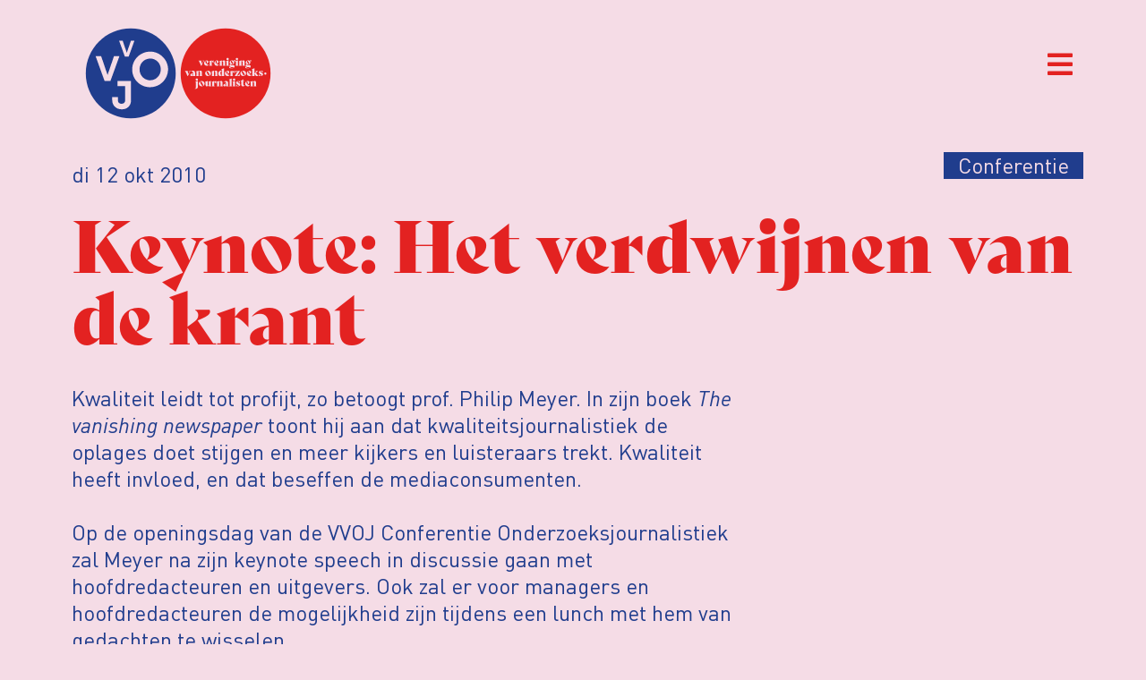

--- FILE ---
content_type: text/html; charset=UTF-8
request_url: https://www.vvoj.org/2010/10/12/keynote-het-verdwijnen-van-de-krant/
body_size: 28018
content:
<!doctype html>
<html lang="nl-NL">
<head>
	<meta charset="UTF-8">
	<meta name="viewport" content="width=device-width, initial-scale=1">
	<link rel="profile" href="https://gmpg.org/xfn/11">
	<meta name='robots' content='index, follow, max-image-preview:large, max-snippet:-1, max-video-preview:-1' />

<!-- Google Tag Manager for WordPress by gtm4wp.com -->
<script data-cfasync="false" data-pagespeed-no-defer>
	var gtm4wp_datalayer_name = "dataLayer";
	var dataLayer = dataLayer || [];
</script>
<!-- End Google Tag Manager for WordPress by gtm4wp.com -->
	<!-- This site is optimized with the Yoast SEO plugin v25.8 - https://yoast.com/wordpress/plugins/seo/ -->
	<title>Keynote: Het verdwijnen van de krant - VVOJ - Vereniging van Onderzoeksjournalisten</title>
	<link rel="canonical" href="https://www.vvoj.org/2010/10/12/keynote-het-verdwijnen-van-de-krant/" />
	<meta property="og:locale" content="nl_NL" />
	<meta property="og:type" content="article" />
	<meta property="og:title" content="Keynote: Het verdwijnen van de krant - VVOJ - Vereniging van Onderzoeksjournalisten" />
	<meta property="og:description" content="Kwaliteit leidt tot profijt, zo betoogt prof. Philip Meyer. In zijn boek The vanishing newspaper toont hij aan dat kwaliteitsjournalistiek de oplages doet stijgen en meer kijkers en luisteraars trekt. Kwaliteit heeft invloed, en dat beseffen de mediaconsumenten. Op de openingsdag van de VVOJ Conferentie Onderzoeksjournalistiek zal Meyer na zijn keynote speech in discussie gaan [&hellip;]" />
	<meta property="og:url" content="https://www.vvoj.org/2010/10/12/keynote-het-verdwijnen-van-de-krant/" />
	<meta property="og:site_name" content="VVOJ - Vereniging van Onderzoeksjournalisten" />
	<meta property="article:publisher" content="https://nl-nl.facebook.com/verenigingvanonderzoeksjournalisten/" />
	<meta property="article:published_time" content="2010-10-12T11:47:44+00:00" />
	<meta name="author" content="admin" />
	<meta name="twitter:card" content="summary_large_image" />
	<meta name="twitter:creator" content="@vvoj" />
	<meta name="twitter:site" content="@vvoj" />
	<meta name="twitter:label1" content="Geschreven door" />
	<meta name="twitter:data1" content="admin" />
	<meta name="twitter:label2" content="Geschatte leestijd" />
	<meta name="twitter:data2" content="2 minuten" />
	<script type="application/ld+json" class="yoast-schema-graph">{"@context":"https://schema.org","@graph":[{"@type":"Article","@id":"https://www.vvoj.org/2010/10/12/keynote-het-verdwijnen-van-de-krant/#article","isPartOf":{"@id":"https://www.vvoj.org/2010/10/12/keynote-het-verdwijnen-van-de-krant/"},"author":{"name":"admin","@id":"https://www.vvoj.org/#/schema/person/05e9e85c1ee42c728a78c1f59c338fdc"},"headline":"Keynote: Het verdwijnen van de krant","datePublished":"2010-10-12T11:47:44+00:00","mainEntityOfPage":{"@id":"https://www.vvoj.org/2010/10/12/keynote-het-verdwijnen-van-de-krant/"},"wordCount":456,"publisher":{"@id":"https://www.vvoj.org/#organization"},"articleSection":["Conferentie"],"inLanguage":"nl-NL"},{"@type":"WebPage","@id":"https://www.vvoj.org/2010/10/12/keynote-het-verdwijnen-van-de-krant/","url":"https://www.vvoj.org/2010/10/12/keynote-het-verdwijnen-van-de-krant/","name":"Keynote: Het verdwijnen van de krant - VVOJ - Vereniging van Onderzoeksjournalisten","isPartOf":{"@id":"https://www.vvoj.org/#website"},"datePublished":"2010-10-12T11:47:44+00:00","breadcrumb":{"@id":"https://www.vvoj.org/2010/10/12/keynote-het-verdwijnen-van-de-krant/#breadcrumb"},"inLanguage":"nl-NL","potentialAction":[{"@type":"ReadAction","target":["https://www.vvoj.org/2010/10/12/keynote-het-verdwijnen-van-de-krant/"]}]},{"@type":"BreadcrumbList","@id":"https://www.vvoj.org/2010/10/12/keynote-het-verdwijnen-van-de-krant/#breadcrumb","itemListElement":[{"@type":"ListItem","position":1,"name":"Home","item":"https://www.vvoj.org/"},{"@type":"ListItem","position":2,"name":"Keynote: Het verdwijnen van de krant"}]},{"@type":"WebSite","@id":"https://www.vvoj.org/#website","url":"https://www.vvoj.org/","name":"VVOJ - Vereniging van Onderzoeksjournalisten","description":"","publisher":{"@id":"https://www.vvoj.org/#organization"},"potentialAction":[{"@type":"SearchAction","target":{"@type":"EntryPoint","urlTemplate":"https://www.vvoj.org/?s={search_term_string}"},"query-input":{"@type":"PropertyValueSpecification","valueRequired":true,"valueName":"search_term_string"}}],"inLanguage":"nl-NL"},{"@type":"Organization","@id":"https://www.vvoj.org/#organization","name":"Vereniging van Onderzoeksjournalisten","url":"https://www.vvoj.org/","logo":{"@type":"ImageObject","inLanguage":"nl-NL","@id":"https://www.vvoj.org/#/schema/logo/image/","url":"https://www.vvoj.org/wp-content/uploads/2021/09/logo_VVOJ_246x120.png","contentUrl":"https://www.vvoj.org/wp-content/uploads/2021/09/logo_VVOJ_246x120.png","width":246,"height":120,"caption":"Vereniging van Onderzoeksjournalisten"},"image":{"@id":"https://www.vvoj.org/#/schema/logo/image/"},"sameAs":["https://nl-nl.facebook.com/verenigingvanonderzoeksjournalisten/","https://x.com/vvoj"]},{"@type":"Person","@id":"https://www.vvoj.org/#/schema/person/05e9e85c1ee42c728a78c1f59c338fdc","name":"admin","image":{"@type":"ImageObject","inLanguage":"nl-NL","@id":"https://www.vvoj.org/#/schema/person/image/","url":"https://secure.gravatar.com/avatar/e8160a7c13460be0701da74c31b83847356eabd6a4c51540bd906bf1549c17f8?s=96&d=mm&r=g","contentUrl":"https://secure.gravatar.com/avatar/e8160a7c13460be0701da74c31b83847356eabd6a4c51540bd906bf1549c17f8?s=96&d=mm&r=g","caption":"admin"},"sameAs":["https://www.vvoj.org"]}]}</script>
	<!-- / Yoast SEO plugin. -->


<link rel="alternate" type="application/rss+xml" title="VVOJ - Vereniging van Onderzoeksjournalisten &raquo; feed" href="https://www.vvoj.org/feed/" />
<link rel="alternate" type="application/rss+xml" title="VVOJ - Vereniging van Onderzoeksjournalisten &raquo; reacties feed" href="https://www.vvoj.org/comments/feed/" />
<link rel="alternate" title="oEmbed (JSON)" type="application/json+oembed" href="https://www.vvoj.org/wp-json/oembed/1.0/embed?url=https%3A%2F%2Fwww.vvoj.org%2F2010%2F10%2F12%2Fkeynote-het-verdwijnen-van-de-krant%2F" />
<link rel="alternate" title="oEmbed (XML)" type="text/xml+oembed" href="https://www.vvoj.org/wp-json/oembed/1.0/embed?url=https%3A%2F%2Fwww.vvoj.org%2F2010%2F10%2F12%2Fkeynote-het-verdwijnen-van-de-krant%2F&#038;format=xml" />
<link rel="stylesheet" type="text/css" href="https://use.typekit.net/lbb2vat.css"><style id='wp-img-auto-sizes-contain-inline-css'>
img:is([sizes=auto i],[sizes^="auto," i]){contain-intrinsic-size:3000px 1500px}
/*# sourceURL=wp-img-auto-sizes-contain-inline-css */
</style>
<link rel='stylesheet' id='mp-theme-css' href='https://www.vvoj.org/wp-content/plugins/memberpress/css/ui/theme.css?ver=1.11.34' media='all' />
<style id='wp-emoji-styles-inline-css'>

	img.wp-smiley, img.emoji {
		display: inline !important;
		border: none !important;
		box-shadow: none !important;
		height: 1em !important;
		width: 1em !important;
		margin: 0 0.07em !important;
		vertical-align: -0.1em !important;
		background: none !important;
		padding: 0 !important;
	}
/*# sourceURL=wp-emoji-styles-inline-css */
</style>
<link rel='stylesheet' id='wp-block-library-css' href='https://www.vvoj.org/wp-includes/css/dist/block-library/style.min.css?ver=6.9' media='all' />
<link rel='stylesheet' id='wc-blocks-style-css' href='https://www.vvoj.org/wp-content/plugins/woocommerce/assets/client/blocks/wc-blocks.css?ver=wc-9.9.6' media='all' />
<style id='global-styles-inline-css'>
:root{--wp--preset--aspect-ratio--square: 1;--wp--preset--aspect-ratio--4-3: 4/3;--wp--preset--aspect-ratio--3-4: 3/4;--wp--preset--aspect-ratio--3-2: 3/2;--wp--preset--aspect-ratio--2-3: 2/3;--wp--preset--aspect-ratio--16-9: 16/9;--wp--preset--aspect-ratio--9-16: 9/16;--wp--preset--color--black: #000000;--wp--preset--color--cyan-bluish-gray: #abb8c3;--wp--preset--color--white: #ffffff;--wp--preset--color--pale-pink: #f78da7;--wp--preset--color--vivid-red: #cf2e2e;--wp--preset--color--luminous-vivid-orange: #ff6900;--wp--preset--color--luminous-vivid-amber: #fcb900;--wp--preset--color--light-green-cyan: #7bdcb5;--wp--preset--color--vivid-green-cyan: #00d084;--wp--preset--color--pale-cyan-blue: #8ed1fc;--wp--preset--color--vivid-cyan-blue: #0693e3;--wp--preset--color--vivid-purple: #9b51e0;--wp--preset--gradient--vivid-cyan-blue-to-vivid-purple: linear-gradient(135deg,rgb(6,147,227) 0%,rgb(155,81,224) 100%);--wp--preset--gradient--light-green-cyan-to-vivid-green-cyan: linear-gradient(135deg,rgb(122,220,180) 0%,rgb(0,208,130) 100%);--wp--preset--gradient--luminous-vivid-amber-to-luminous-vivid-orange: linear-gradient(135deg,rgb(252,185,0) 0%,rgb(255,105,0) 100%);--wp--preset--gradient--luminous-vivid-orange-to-vivid-red: linear-gradient(135deg,rgb(255,105,0) 0%,rgb(207,46,46) 100%);--wp--preset--gradient--very-light-gray-to-cyan-bluish-gray: linear-gradient(135deg,rgb(238,238,238) 0%,rgb(169,184,195) 100%);--wp--preset--gradient--cool-to-warm-spectrum: linear-gradient(135deg,rgb(74,234,220) 0%,rgb(151,120,209) 20%,rgb(207,42,186) 40%,rgb(238,44,130) 60%,rgb(251,105,98) 80%,rgb(254,248,76) 100%);--wp--preset--gradient--blush-light-purple: linear-gradient(135deg,rgb(255,206,236) 0%,rgb(152,150,240) 100%);--wp--preset--gradient--blush-bordeaux: linear-gradient(135deg,rgb(254,205,165) 0%,rgb(254,45,45) 50%,rgb(107,0,62) 100%);--wp--preset--gradient--luminous-dusk: linear-gradient(135deg,rgb(255,203,112) 0%,rgb(199,81,192) 50%,rgb(65,88,208) 100%);--wp--preset--gradient--pale-ocean: linear-gradient(135deg,rgb(255,245,203) 0%,rgb(182,227,212) 50%,rgb(51,167,181) 100%);--wp--preset--gradient--electric-grass: linear-gradient(135deg,rgb(202,248,128) 0%,rgb(113,206,126) 100%);--wp--preset--gradient--midnight: linear-gradient(135deg,rgb(2,3,129) 0%,rgb(40,116,252) 100%);--wp--preset--font-size--small: 13px;--wp--preset--font-size--medium: 20px;--wp--preset--font-size--large: 36px;--wp--preset--font-size--x-large: 42px;--wp--preset--spacing--20: 0.44rem;--wp--preset--spacing--30: 0.67rem;--wp--preset--spacing--40: 1rem;--wp--preset--spacing--50: 1.5rem;--wp--preset--spacing--60: 2.25rem;--wp--preset--spacing--70: 3.38rem;--wp--preset--spacing--80: 5.06rem;--wp--preset--shadow--natural: 6px 6px 9px rgba(0, 0, 0, 0.2);--wp--preset--shadow--deep: 12px 12px 50px rgba(0, 0, 0, 0.4);--wp--preset--shadow--sharp: 6px 6px 0px rgba(0, 0, 0, 0.2);--wp--preset--shadow--outlined: 6px 6px 0px -3px rgb(255, 255, 255), 6px 6px rgb(0, 0, 0);--wp--preset--shadow--crisp: 6px 6px 0px rgb(0, 0, 0);}:root { --wp--style--global--content-size: 800px;--wp--style--global--wide-size: 1200px; }:where(body) { margin: 0; }.wp-site-blocks > .alignleft { float: left; margin-right: 2em; }.wp-site-blocks > .alignright { float: right; margin-left: 2em; }.wp-site-blocks > .aligncenter { justify-content: center; margin-left: auto; margin-right: auto; }:where(.wp-site-blocks) > * { margin-block-start: 24px; margin-block-end: 0; }:where(.wp-site-blocks) > :first-child { margin-block-start: 0; }:where(.wp-site-blocks) > :last-child { margin-block-end: 0; }:root { --wp--style--block-gap: 24px; }:root :where(.is-layout-flow) > :first-child{margin-block-start: 0;}:root :where(.is-layout-flow) > :last-child{margin-block-end: 0;}:root :where(.is-layout-flow) > *{margin-block-start: 24px;margin-block-end: 0;}:root :where(.is-layout-constrained) > :first-child{margin-block-start: 0;}:root :where(.is-layout-constrained) > :last-child{margin-block-end: 0;}:root :where(.is-layout-constrained) > *{margin-block-start: 24px;margin-block-end: 0;}:root :where(.is-layout-flex){gap: 24px;}:root :where(.is-layout-grid){gap: 24px;}.is-layout-flow > .alignleft{float: left;margin-inline-start: 0;margin-inline-end: 2em;}.is-layout-flow > .alignright{float: right;margin-inline-start: 2em;margin-inline-end: 0;}.is-layout-flow > .aligncenter{margin-left: auto !important;margin-right: auto !important;}.is-layout-constrained > .alignleft{float: left;margin-inline-start: 0;margin-inline-end: 2em;}.is-layout-constrained > .alignright{float: right;margin-inline-start: 2em;margin-inline-end: 0;}.is-layout-constrained > .aligncenter{margin-left: auto !important;margin-right: auto !important;}.is-layout-constrained > :where(:not(.alignleft):not(.alignright):not(.alignfull)){max-width: var(--wp--style--global--content-size);margin-left: auto !important;margin-right: auto !important;}.is-layout-constrained > .alignwide{max-width: var(--wp--style--global--wide-size);}body .is-layout-flex{display: flex;}.is-layout-flex{flex-wrap: wrap;align-items: center;}.is-layout-flex > :is(*, div){margin: 0;}body .is-layout-grid{display: grid;}.is-layout-grid > :is(*, div){margin: 0;}body{padding-top: 0px;padding-right: 0px;padding-bottom: 0px;padding-left: 0px;}a:where(:not(.wp-element-button)){text-decoration: underline;}:root :where(.wp-element-button, .wp-block-button__link){background-color: #32373c;border-width: 0;color: #fff;font-family: inherit;font-size: inherit;font-style: inherit;font-weight: inherit;letter-spacing: inherit;line-height: inherit;padding-top: calc(0.667em + 2px);padding-right: calc(1.333em + 2px);padding-bottom: calc(0.667em + 2px);padding-left: calc(1.333em + 2px);text-decoration: none;text-transform: inherit;}.has-black-color{color: var(--wp--preset--color--black) !important;}.has-cyan-bluish-gray-color{color: var(--wp--preset--color--cyan-bluish-gray) !important;}.has-white-color{color: var(--wp--preset--color--white) !important;}.has-pale-pink-color{color: var(--wp--preset--color--pale-pink) !important;}.has-vivid-red-color{color: var(--wp--preset--color--vivid-red) !important;}.has-luminous-vivid-orange-color{color: var(--wp--preset--color--luminous-vivid-orange) !important;}.has-luminous-vivid-amber-color{color: var(--wp--preset--color--luminous-vivid-amber) !important;}.has-light-green-cyan-color{color: var(--wp--preset--color--light-green-cyan) !important;}.has-vivid-green-cyan-color{color: var(--wp--preset--color--vivid-green-cyan) !important;}.has-pale-cyan-blue-color{color: var(--wp--preset--color--pale-cyan-blue) !important;}.has-vivid-cyan-blue-color{color: var(--wp--preset--color--vivid-cyan-blue) !important;}.has-vivid-purple-color{color: var(--wp--preset--color--vivid-purple) !important;}.has-black-background-color{background-color: var(--wp--preset--color--black) !important;}.has-cyan-bluish-gray-background-color{background-color: var(--wp--preset--color--cyan-bluish-gray) !important;}.has-white-background-color{background-color: var(--wp--preset--color--white) !important;}.has-pale-pink-background-color{background-color: var(--wp--preset--color--pale-pink) !important;}.has-vivid-red-background-color{background-color: var(--wp--preset--color--vivid-red) !important;}.has-luminous-vivid-orange-background-color{background-color: var(--wp--preset--color--luminous-vivid-orange) !important;}.has-luminous-vivid-amber-background-color{background-color: var(--wp--preset--color--luminous-vivid-amber) !important;}.has-light-green-cyan-background-color{background-color: var(--wp--preset--color--light-green-cyan) !important;}.has-vivid-green-cyan-background-color{background-color: var(--wp--preset--color--vivid-green-cyan) !important;}.has-pale-cyan-blue-background-color{background-color: var(--wp--preset--color--pale-cyan-blue) !important;}.has-vivid-cyan-blue-background-color{background-color: var(--wp--preset--color--vivid-cyan-blue) !important;}.has-vivid-purple-background-color{background-color: var(--wp--preset--color--vivid-purple) !important;}.has-black-border-color{border-color: var(--wp--preset--color--black) !important;}.has-cyan-bluish-gray-border-color{border-color: var(--wp--preset--color--cyan-bluish-gray) !important;}.has-white-border-color{border-color: var(--wp--preset--color--white) !important;}.has-pale-pink-border-color{border-color: var(--wp--preset--color--pale-pink) !important;}.has-vivid-red-border-color{border-color: var(--wp--preset--color--vivid-red) !important;}.has-luminous-vivid-orange-border-color{border-color: var(--wp--preset--color--luminous-vivid-orange) !important;}.has-luminous-vivid-amber-border-color{border-color: var(--wp--preset--color--luminous-vivid-amber) !important;}.has-light-green-cyan-border-color{border-color: var(--wp--preset--color--light-green-cyan) !important;}.has-vivid-green-cyan-border-color{border-color: var(--wp--preset--color--vivid-green-cyan) !important;}.has-pale-cyan-blue-border-color{border-color: var(--wp--preset--color--pale-cyan-blue) !important;}.has-vivid-cyan-blue-border-color{border-color: var(--wp--preset--color--vivid-cyan-blue) !important;}.has-vivid-purple-border-color{border-color: var(--wp--preset--color--vivid-purple) !important;}.has-vivid-cyan-blue-to-vivid-purple-gradient-background{background: var(--wp--preset--gradient--vivid-cyan-blue-to-vivid-purple) !important;}.has-light-green-cyan-to-vivid-green-cyan-gradient-background{background: var(--wp--preset--gradient--light-green-cyan-to-vivid-green-cyan) !important;}.has-luminous-vivid-amber-to-luminous-vivid-orange-gradient-background{background: var(--wp--preset--gradient--luminous-vivid-amber-to-luminous-vivid-orange) !important;}.has-luminous-vivid-orange-to-vivid-red-gradient-background{background: var(--wp--preset--gradient--luminous-vivid-orange-to-vivid-red) !important;}.has-very-light-gray-to-cyan-bluish-gray-gradient-background{background: var(--wp--preset--gradient--very-light-gray-to-cyan-bluish-gray) !important;}.has-cool-to-warm-spectrum-gradient-background{background: var(--wp--preset--gradient--cool-to-warm-spectrum) !important;}.has-blush-light-purple-gradient-background{background: var(--wp--preset--gradient--blush-light-purple) !important;}.has-blush-bordeaux-gradient-background{background: var(--wp--preset--gradient--blush-bordeaux) !important;}.has-luminous-dusk-gradient-background{background: var(--wp--preset--gradient--luminous-dusk) !important;}.has-pale-ocean-gradient-background{background: var(--wp--preset--gradient--pale-ocean) !important;}.has-electric-grass-gradient-background{background: var(--wp--preset--gradient--electric-grass) !important;}.has-midnight-gradient-background{background: var(--wp--preset--gradient--midnight) !important;}.has-small-font-size{font-size: var(--wp--preset--font-size--small) !important;}.has-medium-font-size{font-size: var(--wp--preset--font-size--medium) !important;}.has-large-font-size{font-size: var(--wp--preset--font-size--large) !important;}.has-x-large-font-size{font-size: var(--wp--preset--font-size--x-large) !important;}
/*# sourceURL=global-styles-inline-css */
</style>

<link rel='stylesheet' id='contact-form-7-css' href='https://www.vvoj.org/wp-content/plugins/contact-form-7/includes/css/styles.css?ver=6.1.2' media='all' />
<link rel='stylesheet' id='woocommerce-layout-css' href='https://www.vvoj.org/wp-content/plugins/woocommerce/assets/css/woocommerce-layout.css?ver=9.9.6' media='all' />
<link rel='stylesheet' id='woocommerce-smallscreen-css' href='https://www.vvoj.org/wp-content/plugins/woocommerce/assets/css/woocommerce-smallscreen.css?ver=9.9.6' media='only screen and (max-width: 768px)' />
<link rel='stylesheet' id='woocommerce-general-css' href='https://www.vvoj.org/wp-content/plugins/woocommerce/assets/css/woocommerce.css?ver=9.9.6' media='all' />
<style id='woocommerce-inline-inline-css'>
.woocommerce form .form-row .required { visibility: visible; }
/*# sourceURL=woocommerce-inline-inline-css */
</style>
<link rel='stylesheet' id='if-menu-site-css-css' href='https://www.vvoj.org/wp-content/plugins/if-menu/assets/if-menu-site.css?ver=6.9' media='all' />
<link rel='stylesheet' id='brands-styles-css' href='https://www.vvoj.org/wp-content/plugins/woocommerce/assets/css/brands.css?ver=9.9.6' media='all' />
<link rel='stylesheet' id='parent-style-css' href='https://www.vvoj.org/wp-content/themes/hello-elementor/style.css?ver=3.4.4' media='all' />
<link rel='stylesheet' id='child-style-css' href='https://www.vvoj.org/wp-content/themes/vvoj/style.css?ver=1.0.16' media='all' />
<link rel='stylesheet' id='hello-elementor-css' href='https://www.vvoj.org/wp-content/themes/hello-elementor/assets/css/reset.css?ver=3.4.4' media='all' />
<link rel='stylesheet' id='hello-elementor-theme-style-css' href='https://www.vvoj.org/wp-content/themes/hello-elementor/assets/css/theme.css?ver=3.4.4' media='all' />
<link rel='stylesheet' id='hello-elementor-header-footer-css' href='https://www.vvoj.org/wp-content/themes/hello-elementor/assets/css/header-footer.css?ver=3.4.4' media='all' />
<link rel='stylesheet' id='elementor-frontend-css' href='https://www.vvoj.org/wp-content/plugins/elementor/assets/css/frontend.min.css?ver=3.29.2' media='all' />
<link rel='stylesheet' id='elementor-post-5-css' href='https://www.vvoj.org/wp-content/uploads/elementor/css/post-5.css?ver=1750707208' media='all' />
<link rel='stylesheet' id='jet-menu-public-styles-css' href='https://www.vvoj.org/wp-content/plugins/jet-menu/assets/public/css/public.css?ver=2.4.11.1' media='all' />
<link rel='stylesheet' id='widget-heading-css' href='https://www.vvoj.org/wp-content/plugins/elementor/assets/css/widget-heading.min.css?ver=3.29.2' media='all' />
<link rel='stylesheet' id='widget-nav-menu-css' href='https://www.vvoj.org/wp-content/plugins/elementor-pro/assets/css/widget-nav-menu.min.css?ver=3.29.2' media='all' />
<link rel='stylesheet' id='widget-search-form-css' href='https://www.vvoj.org/wp-content/plugins/elementor-pro/assets/css/widget-search-form.min.css?ver=3.29.2' media='all' />
<link rel='stylesheet' id='elementor-icons-shared-0-css' href='https://www.vvoj.org/wp-content/plugins/elementor/assets/lib/font-awesome/css/fontawesome.min.css?ver=5.15.3' media='all' />
<link rel='stylesheet' id='elementor-icons-fa-solid-css' href='https://www.vvoj.org/wp-content/plugins/elementor/assets/lib/font-awesome/css/solid.min.css?ver=5.15.3' media='all' />
<link rel='stylesheet' id='widget-lottie-css' href='https://www.vvoj.org/wp-content/plugins/elementor-pro/assets/css/widget-lottie.min.css?ver=3.29.2' media='all' />
<link rel='stylesheet' id='widget-image-css' href='https://www.vvoj.org/wp-content/plugins/elementor/assets/css/widget-image.min.css?ver=3.29.2' media='all' />
<link rel='stylesheet' id='widget-social-icons-css' href='https://www.vvoj.org/wp-content/plugins/elementor/assets/css/widget-social-icons.min.css?ver=3.29.2' media='all' />
<link rel='stylesheet' id='e-apple-webkit-css' href='https://www.vvoj.org/wp-content/plugins/elementor/assets/css/conditionals/apple-webkit.min.css?ver=3.29.2' media='all' />
<link rel='stylesheet' id='widget-post-info-css' href='https://www.vvoj.org/wp-content/plugins/elementor-pro/assets/css/widget-post-info.min.css?ver=3.29.2' media='all' />
<link rel='stylesheet' id='widget-icon-list-css' href='https://www.vvoj.org/wp-content/plugins/elementor/assets/css/widget-icon-list.min.css?ver=3.29.2' media='all' />
<link rel='stylesheet' id='elementor-icons-fa-regular-css' href='https://www.vvoj.org/wp-content/plugins/elementor/assets/lib/font-awesome/css/regular.min.css?ver=5.15.3' media='all' />
<link rel='stylesheet' id='widget-text-editor-css' href='https://www.vvoj.org/wp-content/plugins/elementor/assets/css/widget-text-editor.min.css?ver=3.29.2' media='all' />
<link rel='stylesheet' id='widget-posts-css' href='https://www.vvoj.org/wp-content/plugins/elementor-pro/assets/css/widget-posts.min.css?ver=3.29.2' media='all' />
<link rel='stylesheet' id='elementor-icons-css' href='https://www.vvoj.org/wp-content/plugins/elementor/assets/lib/eicons/css/elementor-icons.min.css?ver=5.40.0' media='all' />
<link rel='stylesheet' id='font-awesome-5-all-css' href='https://www.vvoj.org/wp-content/plugins/elementor/assets/lib/font-awesome/css/all.min.css?ver=3.29.2' media='all' />
<link rel='stylesheet' id='font-awesome-4-shim-css' href='https://www.vvoj.org/wp-content/plugins/elementor/assets/lib/font-awesome/css/v4-shims.min.css?ver=3.29.2' media='all' />
<link rel='stylesheet' id='elementor-post-67-css' href='https://www.vvoj.org/wp-content/uploads/elementor/css/post-67.css?ver=1750707209' media='all' />
<link rel='stylesheet' id='elementor-post-89-css' href='https://www.vvoj.org/wp-content/uploads/elementor/css/post-89.css?ver=1750707209' media='all' />
<link rel='stylesheet' id='elementor-post-43628-css' href='https://www.vvoj.org/wp-content/uploads/elementor/css/post-43628.css?ver=1750707209' media='all' />
<link rel='stylesheet' id='wc-pb-checkout-blocks-css' href='https://www.vvoj.org/wp-content/plugins/woocommerce-product-bundles/assets/css/frontend/checkout-blocks.css?ver=8.4.1' media='all' />
<style id='wc-pb-checkout-blocks-inline-css'>
table.wc-block-cart-items .wc-block-cart-items__row.is-bundle__meta_hidden .wc-block-components-product-details__inclusief, .wc-block-components-order-summary-item.is-bundle__meta_hidden .wc-block-components-product-details__inclusief { display:none; } table.wc-block-cart-items .wc-block-cart-items__row.is-bundle .wc-block-components-product-details__inclusief .wc-block-components-product-details__name, .wc-block-components-order-summary-item.is-bundle .wc-block-components-product-details__inclusief .wc-block-components-product-details__name { display:block; margin-bottom: 0.5em } table.wc-block-cart-items .wc-block-cart-items__row.is-bundle .wc-block-components-product-details__inclusief:not(:first-of-type) .wc-block-components-product-details__name, .wc-block-components-order-summary-item.is-bundle .wc-block-components-product-details__inclusief:not(:first-of-type) .wc-block-components-product-details__name { display:none } table.wc-block-cart-items .wc-block-cart-items__row.is-bundle .wc-block-components-product-details__inclusief + li:not( .wc-block-components-product-details__inclusief ), .wc-block-components-order-summary-item.is-bundle .wc-block-components-product-details__inclusief + li:not( .wc-block-components-product-details__inclusief ) { margin-top:0.5em }
/*# sourceURL=wc-pb-checkout-blocks-inline-css */
</style>
<link rel='stylesheet' id='wc-bundle-style-css' href='https://www.vvoj.org/wp-content/plugins/woocommerce-product-bundles/assets/css/frontend/woocommerce.css?ver=8.4.1' media='all' />
<link rel='stylesheet' id='eael-general-css' href='https://www.vvoj.org/wp-content/plugins/essential-addons-for-elementor-lite/assets/front-end/css/view/general.min.css?ver=6.1.19' media='all' />
<link rel='stylesheet' id='ecs-styles-css' href='https://www.vvoj.org/wp-content/plugins/ele-custom-skin/assets/css/ecs-style.css?ver=3.1.9' media='all' />
<link rel='stylesheet' id='elementor-post-1234-css' href='https://www.vvoj.org/wp-content/uploads/elementor/css/post-1234.css?ver=1660641057' media='all' />
<link rel='stylesheet' id='elementor-post-43141-css' href='https://www.vvoj.org/wp-content/uploads/elementor/css/post-43141.css?ver=1643390527' media='all' />
<link rel='stylesheet' id='elementor-post-44497-css' href='https://www.vvoj.org/wp-content/uploads/elementor/css/post-44497.css?ver=1639066871' media='all' />
<link rel='stylesheet' id='elementor-post-45224-css' href='https://www.vvoj.org/wp-content/uploads/elementor/css/post-45224.css?ver=1642595854' media='all' />
<link rel='stylesheet' id='elementor-post-45699-css' href='https://www.vvoj.org/wp-content/uploads/elementor/css/post-45699.css?ver=1696261710' media='all' />
<link rel='stylesheet' id='elementor-post-45932-css' href='https://www.vvoj.org/wp-content/uploads/elementor/css/post-45932.css?ver=1745503626' media='all' />
<link rel='stylesheet' id='elementor-icons-fa-brands-css' href='https://www.vvoj.org/wp-content/plugins/elementor/assets/lib/font-awesome/css/brands.min.css?ver=5.15.3' media='all' />
<script src="https://www.vvoj.org/wp-includes/js/jquery/jquery.min.js?ver=3.7.1" id="jquery-core-js"></script>
<script src="https://www.vvoj.org/wp-includes/js/jquery/jquery-migrate.min.js?ver=3.4.1" id="jquery-migrate-js"></script>
<script src="https://www.vvoj.org/wp-content/plugins/woocommerce/assets/js/jquery-blockui/jquery.blockUI.min.js?ver=2.7.0-wc.9.9.6" id="jquery-blockui-js" defer data-wp-strategy="defer"></script>
<script src="https://www.vvoj.org/wp-content/plugins/woocommerce/assets/js/js-cookie/js.cookie.min.js?ver=2.1.4-wc.9.9.6" id="js-cookie-js" defer data-wp-strategy="defer"></script>
<script id="woocommerce-js-extra">
var woocommerce_params = {"ajax_url":"/wp-admin/admin-ajax.php","wc_ajax_url":"/?wc-ajax=%%endpoint%%","i18n_password_show":"Wachtwoord weergeven","i18n_password_hide":"Wachtwoord verbergen"};
//# sourceURL=woocommerce-js-extra
</script>
<script src="https://www.vvoj.org/wp-content/plugins/woocommerce/assets/js/frontend/woocommerce.min.js?ver=9.9.6" id="woocommerce-js" defer data-wp-strategy="defer"></script>
<script src="https://www.vvoj.org/wp-content/plugins/elementor/assets/lib/font-awesome/js/v4-shims.min.js?ver=3.29.2" id="font-awesome-4-shim-js"></script>
<script id="ecs_ajax_load-js-extra">
var ecs_ajax_params = {"ajaxurl":"https://www.vvoj.org/wp-admin/admin-ajax.php","posts":"{\"page\":0,\"year\":2010,\"monthnum\":10,\"day\":12,\"name\":\"keynote-het-verdwijnen-van-de-krant\",\"error\":\"\",\"m\":\"\",\"p\":0,\"post_parent\":\"\",\"subpost\":\"\",\"subpost_id\":\"\",\"attachment\":\"\",\"attachment_id\":0,\"pagename\":\"\",\"page_id\":0,\"second\":\"\",\"minute\":\"\",\"hour\":\"\",\"w\":0,\"category_name\":\"\",\"tag\":\"\",\"cat\":\"\",\"tag_id\":\"\",\"author\":\"\",\"author_name\":\"\",\"feed\":\"\",\"tb\":\"\",\"paged\":0,\"meta_key\":\"\",\"meta_value\":\"\",\"preview\":\"\",\"s\":\"\",\"sentence\":\"\",\"title\":\"\",\"fields\":\"all\",\"menu_order\":\"\",\"embed\":\"\",\"category__in\":[],\"category__not_in\":[],\"category__and\":[],\"post__in\":[],\"post__not_in\":[],\"post_name__in\":[],\"tag__in\":[],\"tag__not_in\":[],\"tag__and\":[],\"tag_slug__in\":[],\"tag_slug__and\":[],\"post_parent__in\":[],\"post_parent__not_in\":[],\"author__in\":[],\"author__not_in\":[],\"search_columns\":[],\"post_type\":[\"post\",\"page\",\"e-landing-page\"],\"ignore_sticky_posts\":false,\"suppress_filters\":false,\"cache_results\":true,\"update_post_term_cache\":true,\"update_menu_item_cache\":false,\"lazy_load_term_meta\":true,\"update_post_meta_cache\":true,\"posts_per_page\":10,\"nopaging\":false,\"comments_per_page\":\"50\",\"no_found_rows\":false,\"order\":\"DESC\"}"};
//# sourceURL=ecs_ajax_load-js-extra
</script>
<script src="https://www.vvoj.org/wp-content/plugins/ele-custom-skin/assets/js/ecs_ajax_pagination.js?ver=3.1.9" id="ecs_ajax_load-js"></script>
<script src="https://www.vvoj.org/wp-content/plugins/ele-custom-skin/assets/js/ecs.js?ver=3.1.9" id="ecs-script-js"></script>
<link rel="https://api.w.org/" href="https://www.vvoj.org/wp-json/" /><link rel="alternate" title="JSON" type="application/json" href="https://www.vvoj.org/wp-json/wp/v2/posts/71" /><link rel="EditURI" type="application/rsd+xml" title="RSD" href="https://www.vvoj.org/xmlrpc.php?rsd" />
<meta name="generator" content="WordPress 6.9" />
<meta name="generator" content="WooCommerce 9.9.6" />
<link rel='shortlink' href='https://www.vvoj.org/?p=71' />

		<!-- GA Google Analytics @ https://m0n.co/ga -->
		<script async src="https://www.googletagmanager.com/gtag/js?id=UA-101353503-1"></script>
		<script>
			window.dataLayer = window.dataLayer || [];
			function gtag(){dataLayer.push(arguments);}
			gtag('js', new Date());
			gtag('config', 'UA-101353503-1', { 'anonymize_ip': true });
		</script>

	
<!-- Google Tag Manager for WordPress by gtm4wp.com -->
<!-- GTM Container placement set to footer -->
<script data-cfasync="false" data-pagespeed-no-defer>
	var dataLayer_content = {"pagePostType":"post","pagePostType2":"single-post","pageCategory":["conferentie"],"pagePostAuthor":"admin"};
	dataLayer.push( dataLayer_content );
</script>
<script data-cfasync="false" data-pagespeed-no-defer>
(function(w,d,s,l,i){w[l]=w[l]||[];w[l].push({'gtm.start':
new Date().getTime(),event:'gtm.js'});var f=d.getElementsByTagName(s)[0],
j=d.createElement(s),dl=l!='dataLayer'?'&l='+l:'';j.async=true;j.src=
'//www.googletagmanager.com/gtm.js?id='+i+dl;f.parentNode.insertBefore(j,f);
})(window,document,'script','dataLayer','GTM-PGMC6Z3');
</script>
<!-- End Google Tag Manager for WordPress by gtm4wp.com -->	<noscript><style>.woocommerce-product-gallery{ opacity: 1 !important; }</style></noscript>
	<meta name="generator" content="Elementor 3.29.2; features: additional_custom_breakpoints, e_local_google_fonts; settings: css_print_method-external, google_font-enabled, font_display-auto">
			<style>
				.e-con.e-parent:nth-of-type(n+4):not(.e-lazyloaded):not(.e-no-lazyload),
				.e-con.e-parent:nth-of-type(n+4):not(.e-lazyloaded):not(.e-no-lazyload) * {
					background-image: none !important;
				}
				@media screen and (max-height: 1024px) {
					.e-con.e-parent:nth-of-type(n+3):not(.e-lazyloaded):not(.e-no-lazyload),
					.e-con.e-parent:nth-of-type(n+3):not(.e-lazyloaded):not(.e-no-lazyload) * {
						background-image: none !important;
					}
				}
				@media screen and (max-height: 640px) {
					.e-con.e-parent:nth-of-type(n+2):not(.e-lazyloaded):not(.e-no-lazyload),
					.e-con.e-parent:nth-of-type(n+2):not(.e-lazyloaded):not(.e-no-lazyload) * {
						background-image: none !important;
					}
				}
			</style>
			<link rel="icon" href="https://www.vvoj.org/wp-content/uploads/2021/09/favicon_VVOJ-100x100.png" sizes="32x32" />
<link rel="icon" href="https://www.vvoj.org/wp-content/uploads/2021/09/favicon_VVOJ-300x300.png" sizes="192x192" />
<link rel="apple-touch-icon" href="https://www.vvoj.org/wp-content/uploads/2021/09/favicon_VVOJ-300x300.png" />
<meta name="msapplication-TileImage" content="https://www.vvoj.org/wp-content/uploads/2021/09/favicon_VVOJ-300x300.png" />
		<style id="wp-custom-css">
			h3 {
    margin-top: 1em;
}
header.page-header, div.page-header {
    display: none;
}

.woocommerce table.shop_table {
    border: none;
}
.woocommerce table.shop_table td {
    border: none;
}
table caption+thead tr:first-child td, table caption+thead tr:first-child th, table colgroup+thead tr:first-child td, table colgroup+thead tr:first-child th, table thead:first-child tr:first-child td, table thead:first-child tr:first-child th {
    border: none;
}
.woocommerce-cart table.cart td.actions .coupon .input-text {
    width: 200px;
    border: 0;
    padding: .4em 1em;
    color: #F5DCE6;
}
.woocommerce-error, .woocommerce-info, .woocommerce-message {
    background-color: #F5DCE6;
    color: #203D8D;
}
.woocommerce-message {
    border-top-color: #E32221;
}
.woocommerce-message::before {
    content: "\e015";
    color: #E32221;
}

.woocommerce #respond input#submit.alt, .woocommerce a.button.alt, .woocommerce button.button.alt:hover, .woocommerce input.button.alt, .woocommerce #respond input#submit.alt:hover, .woocommerce a.button.alt:hover, .woocommerce button.button.alt:hover, .woocommerce input.button.alt:hover  {
    background-color: #E32221;
}

.woocommerce a.button.alt {
    padding: .618em 1em;
    font-family: "bely", Sans-serif;
    font-size: 35px;
    font-weight: 700;
    font-style: italic;
    line-height: 40px;
    border-radius: 0;
}

#add_payment_method .cart-collaterals .cart_totals tr td, #add_payment_method .cart-collaterals .cart_totals tr th, .woocommerce-cart .cart-collaterals .cart_totals tr td, .woocommerce-cart .cart-collaterals .cart_totals tr th, .woocommerce-checkout .cart-collaterals .cart_totals tr td, .woocommerce-checkout .cart-collaterals .cart_totals tr th {
    border: 0;
}
.cart_totals h2 {
    font-size: 1em;
    font-family: "DINOT";
    font-weight: 700;
}

.woocommerce-info::before {
    color: #E32221;
}

.eael-woo-checkout .woocommerce .woocommerce-info {
    background-color: #F5DCE6;
    color: #203D8D;
    border-radius: 0;
}

.woocommerce table.shop_table tbody th, .woocommerce table.shop_table tfoot td, .woocommerce table.shop_table tfoot th {
    border: none;
}

#add_payment_method #payment, .woocommerce-cart #payment, .woocommerce-checkout #payment {
    background: #F5DCE6;
    border-radius: 0;
}

#add_payment_method #payment div.payment_box, .woocommerce-cart #payment div.payment_box, .woocommerce-checkout #payment div.payment_box {
    background-color: #E32221;
    color: #F5DCE6;
}
#add_payment_method #payment div.payment_box::before, .woocommerce-cart #payment div.payment_box::before, .woocommerce-checkout #payment div.payment_box::before {
    border: 1em solid #E32221;
    border-right-color: transparent;
    border-left-color: transparent;
    border-top-color: transparent;
}

#payment label {
    color: #E32221;
}

.woocommerce #respond input#submit.alt, .woocommerce a.button.alt, .woocommerce button.button.alt, .woocommerce input.button.alt {
    background-color: #E32221;
}
.woocommerce-info {
    border-top-color: #E32221;
}

.mp_wrapper table.mepr-account-table .mepr-account-actions a {
    color: var(--e-global-color-accent);
    background: var(--e-global-color-eedc71c);
    padding: .5rem;
    font-style: Italic;
    display: inline-block;
}

.mp_wrapper table.mepr-account-table .mepr-account-actions a:hover {
    color: var( --e-global-color-primary );
}

.mp_wrapper table.mepr-account-table th {
    color: var(--e-global-color-secondary);
}

.mp_wrapper .mepr_payment_method {
    padding: 0px !important;
    background-color: #203D8D !important;
}

.mepr_price, .have-coupon-link {
    font-family: "bely-display", Sans-serif;
}
[type=button]:focus, [type=button]:hover, [type=submit]:focus, [type=submit]:hover, button:focus, button:hover {
    background-color: #E32221;
}

.eael-woo-checkout .woocommerce form.checkout_coupon {
    border: none;
    border-radius: 0;
    padding: 0;
}
.woocommerce ul.order_details {
    padding: 0;
}

.woocommerce-order-details h2, .woocommerce-customer-details h2 {
    font-size: 32px;
}

.woocommerce .woocommerce-customer-details address {
    border-radius: 0;
    padding: 0;
    border: none;
}

.woocommerce #respond input#submit, .woocommerce a.button, .woocommerce button.button, .woocommerce input.button {
    color: #F5DCE6;
    background-color: #E32221;
    border-radius: 0;
}



#jet-menu-item-44058 .jet-menu-label {
    font-family: "bely";
    font-style: italic;
    font-size: 24px;
    font-weight: 700;
    display: none;
}


#mc_embed_signup form {
    padding: 0!important;
}
#mc_embed_signup input {
    border: 0px solid #ffffff!important;
    border-bottom: 1px solid #FFFFFF!important;
    border-radius: 0!important;
}
#mc_embed_signup .brandingLogo {
    display: none;
}
#mc_embed_signup .foot {
    width: 100%!important;
}
#mc_embed_signup .button {
    background-color: #203D8D!important;
    color: #F5DCE6!important;
    font-family: "bely", Sans-serif!important;
    font-size: 26px!important;
    font-weight: 700!important;
    font-style: italic!important;
    padding: 0px!important;
    margin: 0!important;
    height: auto!important;
}
#mc_embed_signup .foot {
    display: block!important;
    text-align: right;
}
#mc_embed_signup .indicates-required {
    margin-right: 0!important;
    float: right!important;
    margin-top: 4px!important;
}
#mc_embed_signup .mc-field-group {
    width: 80%!important;
    float: left;
}
#mc_embed_signup .mc-field-group input {
    text-indent: 0!important;
    color: #ffffff!important;
}
#mc_embed_signup .mc-field-group label {
    font-size: 16px!important;
    font-family: "DINOT", Sans-serif;
}
#mc_embed_signup .asterisk {
    color: #E32221!important;
}
.optionalParent {
    width: 20%;
    float: right;
    margin-top: 10px;
}
#mc_embed_signup #mc-embedded-subscribe-form div.mce_inline_error {
    margin: 0!important;
    padding: 10px 0px!important;
    background-color: transparent!important;
    color: #E32221!important;
}
#mc_embed_signup #mce-success-response {
    color: #ffffff!important;
    font-family: "DINOT", Sans-serif!important;
    font-size: 16px!important;
    line-height: 30px!important;
}
#mc_embed_signup div#mce-responses {
    top: 0!important;
    padding: 0!important;
    width: 100%!important;
    margin: 0!important;
}
#mc_embed_signup div.response {
    margin: 0!important;
    padding: 0!important;
    font-weight: 500!important;
    float: left!important;
    font-family: "DINOT", Sans-serif!important;
    font-size: 16px!important;
    text-align: left!important;
}

.mepr-payment-methods-wrapper {
	padding: 1rem;
  background-color: var(--e-global-color-eedc71c);
  margin: 1rem auto 2rem auto;
}

.mp_wrapper .mepr_payment_method {
	background-color: var(--e-global-color-eedc71c) !important;
}

.mp_wrapper .mepr_payment_method label {
	color: var(--e-global-color-accent);
}

span.mepr-mailchimptags-message {
	font-size: 18px;
  line-height: 22px;
  color: var(--e-global-color-f207d88);
}		</style>
		<link rel='stylesheet' id='photoswipe-css' href='https://www.vvoj.org/wp-content/plugins/woocommerce/assets/css/photoswipe/photoswipe.min.css?ver=9.9.6' media='all' />
<link rel='stylesheet' id='photoswipe-default-skin-css' href='https://www.vvoj.org/wp-content/plugins/woocommerce/assets/css/photoswipe/default-skin/default-skin.min.css?ver=9.9.6' media='all' />
</head>
<body class="wp-singular post-template-default single single-post postid-71 single-format-standard wp-custom-logo wp-embed-responsive wp-theme-hello-elementor wp-child-theme-vvoj theme-hello-elementor woocommerce-no-js hello-elementor-default jet-mega-menu-location elementor-default elementor-kit-5 elementor-page-43628">


<a class="skip-link screen-reader-text" href="#content">Ga naar de inhoud</a>

		<div data-elementor-type="header" data-elementor-id="67" class="elementor elementor-67 elementor-location-header" data-elementor-post-type="elementor_library">
					<section class="elementor-section elementor-top-section elementor-element elementor-element-d17333a hidden elementor-section-boxed elementor-section-height-default elementor-section-height-default" data-id="d17333a" data-element_type="section" id="mainmenu-overlay" data-settings="{&quot;background_background&quot;:&quot;classic&quot;}">
						<div class="elementor-container elementor-column-gap-default">
					<div class="elementor-column elementor-col-100 elementor-top-column elementor-element elementor-element-651e877" data-id="651e877" data-element_type="column">
			<div class="elementor-widget-wrap elementor-element-populated">
						<section class="elementor-section elementor-inner-section elementor-element elementor-element-3ad609f elementor-section-boxed elementor-section-height-default elementor-section-height-default" data-id="3ad609f" data-element_type="section">
						<div class="elementor-container elementor-column-gap-default">
					<div class="elementor-column elementor-col-50 elementor-inner-column elementor-element elementor-element-d7f3e12" data-id="d7f3e12" data-element_type="column">
			<div class="elementor-widget-wrap elementor-element-populated">
						<div class="elementor-element elementor-element-668fb89 dc-has-condition dc-condition-empty elementor-widget elementor-widget-heading" data-id="668fb89" data-element_type="widget" data-widget_type="heading.default">
				<div class="elementor-widget-container">
					<h2 class="elementor-heading-title elementor-size-default"><a href="https://www.vvoj.org/login/">Login</a></h2>				</div>
				</div>
		<!-- hidden widget 71-38bca21 -->			</div>
		</div>
				<div class="elementor-column elementor-col-50 elementor-inner-column elementor-element elementor-element-66fefbc" data-id="66fefbc" data-element_type="column">
			<div class="elementor-widget-wrap elementor-element-populated">
						<div class="elementor-element elementor-element-2956c85 elementor-view-default elementor-widget elementor-widget-icon" data-id="2956c85" data-element_type="widget" id="mainmenu-close" data-widget_type="icon.default">
				<div class="elementor-widget-container">
							<div class="elementor-icon-wrapper">
			<div class="elementor-icon">
			<i aria-hidden="true" class="fas fa-times"></i>			</div>
		</div>
						</div>
				</div>
					</div>
		</div>
					</div>
		</section>
				<section class="elementor-section elementor-inner-section elementor-element elementor-element-ac658f6 elementor-section-boxed elementor-section-height-default elementor-section-height-default" data-id="ac658f6" data-element_type="section">
						<div class="elementor-container elementor-column-gap-default">
					<div class="elementor-column elementor-col-33 elementor-inner-column elementor-element elementor-element-5d10449" data-id="5d10449" data-element_type="column">
			<div class="elementor-widget-wrap elementor-element-populated">
						<div class="elementor-element elementor-element-6393ecb elementor-widget elementor-widget-heading" data-id="6393ecb" data-element_type="widget" data-widget_type="heading.default">
				<div class="elementor-widget-container">
					<h2 class="elementor-heading-title elementor-size-default">Kennis &amp; netwerk</h2>				</div>
				</div>
				<div class="elementor-element elementor-element-b533216 elementor-nav-menu--dropdown-tablet elementor-nav-menu__text-align-aside elementor-nav-menu--toggle elementor-nav-menu--burger elementor-widget elementor-widget-nav-menu" data-id="b533216" data-element_type="widget" data-settings="{&quot;layout&quot;:&quot;vertical&quot;,&quot;submenu_icon&quot;:{&quot;value&quot;:&quot;&lt;i class=\&quot;fas fa-caret-down\&quot;&gt;&lt;\/i&gt;&quot;,&quot;library&quot;:&quot;fa-solid&quot;},&quot;toggle&quot;:&quot;burger&quot;}" data-widget_type="nav-menu.default">
				<div class="elementor-widget-container">
								<nav aria-label="Menu" class="elementor-nav-menu--main elementor-nav-menu__container elementor-nav-menu--layout-vertical e--pointer-underline e--animation-fade">
				<ul id="menu-1-b533216" class="elementor-nav-menu sm-vertical"><li class="menu-item menu-item-type-post_type menu-item-object-page menu-item-42793"><a href="https://www.vvoj.org/kennis-netwerk/trainingen/" class="elementor-item">Trainingen</a></li>
<li class="menu-item menu-item-type-custom menu-item-object-custom menu-item-43548"><a href="https://vvoj.org/conferentie-2025" class="elementor-item">VVOJ Conferentie</a></li>
<li class="menu-item menu-item-type-post_type menu-item-object-page menu-item-43524"><a href="https://www.vvoj.org/kennis-netwerk/regionaal/" class="elementor-item">VVOJ in de Regio</a></li>
<li class="menu-item menu-item-type-post_type menu-item-object-page menu-item-43523"><a href="https://www.vvoj.org/kennis-netwerk/cafes/" class="elementor-item">VVOJ Café</a></li>
<li class="menu-item menu-item-type-post_type menu-item-object-page menu-item-43525"><a href="https://www.vvoj.org/kennis-netwerk/vvoj-start/" class="elementor-item">VVOJ Start</a></li>
<li class="menu-item menu-item-type-post_type menu-item-object-page menu-item-43891"><a href="https://www.vvoj.org/woo/" class="elementor-item">Woo</a></li>
</ul>			</nav>
					<div class="elementor-menu-toggle" role="button" tabindex="0" aria-label="Menu toggle" aria-expanded="false">
			<i aria-hidden="true" role="presentation" class="elementor-menu-toggle__icon--open eicon-menu-bar"></i><i aria-hidden="true" role="presentation" class="elementor-menu-toggle__icon--close eicon-close"></i>		</div>
					<nav class="elementor-nav-menu--dropdown elementor-nav-menu__container" aria-hidden="true">
				<ul id="menu-2-b533216" class="elementor-nav-menu sm-vertical"><li class="menu-item menu-item-type-post_type menu-item-object-page menu-item-42793"><a href="https://www.vvoj.org/kennis-netwerk/trainingen/" class="elementor-item" tabindex="-1">Trainingen</a></li>
<li class="menu-item menu-item-type-custom menu-item-object-custom menu-item-43548"><a href="https://vvoj.org/conferentie-2025" class="elementor-item" tabindex="-1">VVOJ Conferentie</a></li>
<li class="menu-item menu-item-type-post_type menu-item-object-page menu-item-43524"><a href="https://www.vvoj.org/kennis-netwerk/regionaal/" class="elementor-item" tabindex="-1">VVOJ in de Regio</a></li>
<li class="menu-item menu-item-type-post_type menu-item-object-page menu-item-43523"><a href="https://www.vvoj.org/kennis-netwerk/cafes/" class="elementor-item" tabindex="-1">VVOJ Café</a></li>
<li class="menu-item menu-item-type-post_type menu-item-object-page menu-item-43525"><a href="https://www.vvoj.org/kennis-netwerk/vvoj-start/" class="elementor-item" tabindex="-1">VVOJ Start</a></li>
<li class="menu-item menu-item-type-post_type menu-item-object-page menu-item-43891"><a href="https://www.vvoj.org/woo/" class="elementor-item" tabindex="-1">Woo</a></li>
</ul>			</nav>
						</div>
				</div>
					</div>
		</div>
				<div class="elementor-column elementor-col-33 elementor-inner-column elementor-element elementor-element-afa84c2" data-id="afa84c2" data-element_type="column">
			<div class="elementor-widget-wrap elementor-element-populated">
						<div class="elementor-element elementor-element-c68c95b elementor-widget elementor-widget-heading" data-id="c68c95b" data-element_type="widget" data-widget_type="heading.default">
				<div class="elementor-widget-container">
					<h2 class="elementor-heading-title elementor-size-default">Prijzen</h2>				</div>
				</div>
				<div class="elementor-element elementor-element-d09ebf7 elementor-nav-menu--dropdown-tablet elementor-nav-menu__text-align-aside elementor-nav-menu--toggle elementor-nav-menu--burger elementor-widget elementor-widget-nav-menu" data-id="d09ebf7" data-element_type="widget" data-settings="{&quot;layout&quot;:&quot;vertical&quot;,&quot;submenu_icon&quot;:{&quot;value&quot;:&quot;&lt;i class=\&quot;fas fa-caret-down\&quot;&gt;&lt;\/i&gt;&quot;,&quot;library&quot;:&quot;fa-solid&quot;},&quot;toggle&quot;:&quot;burger&quot;}" data-widget_type="nav-menu.default">
				<div class="elementor-widget-container">
								<nav aria-label="Menu" class="elementor-nav-menu--main elementor-nav-menu__container elementor-nav-menu--layout-vertical e--pointer-underline e--animation-fade">
				<ul id="menu-1-d09ebf7" class="elementor-nav-menu sm-vertical"><li class="menu-item menu-item-type-post_type menu-item-object-page menu-item-42875"><a href="https://www.vvoj.org/prijzen/de-loep/" class="elementor-item">De Loep</a></li>
<li class="menu-item menu-item-type-post_type menu-item-object-page menu-item-42876"><a href="https://www.vvoj.org/prijzen/vliegwiel/" class="elementor-item">VVOJ Vliegwiel</a></li>
</ul>			</nav>
					<div class="elementor-menu-toggle" role="button" tabindex="0" aria-label="Menu toggle" aria-expanded="false">
			<i aria-hidden="true" role="presentation" class="elementor-menu-toggle__icon--open eicon-menu-bar"></i><i aria-hidden="true" role="presentation" class="elementor-menu-toggle__icon--close eicon-close"></i>		</div>
					<nav class="elementor-nav-menu--dropdown elementor-nav-menu__container" aria-hidden="true">
				<ul id="menu-2-d09ebf7" class="elementor-nav-menu sm-vertical"><li class="menu-item menu-item-type-post_type menu-item-object-page menu-item-42875"><a href="https://www.vvoj.org/prijzen/de-loep/" class="elementor-item" tabindex="-1">De Loep</a></li>
<li class="menu-item menu-item-type-post_type menu-item-object-page menu-item-42876"><a href="https://www.vvoj.org/prijzen/vliegwiel/" class="elementor-item" tabindex="-1">VVOJ Vliegwiel</a></li>
</ul>			</nav>
						</div>
				</div>
				<div class="elementor-element elementor-element-3c49ec5 elementor-widget elementor-widget-heading" data-id="3c49ec5" data-element_type="widget" data-widget_type="heading.default">
				<div class="elementor-widget-container">
					<h2 class="elementor-heading-title elementor-size-default">Over VVOJ</h2>				</div>
				</div>
				<div class="elementor-element elementor-element-7c63112 elementor-nav-menu--dropdown-tablet elementor-nav-menu__text-align-aside elementor-nav-menu--toggle elementor-nav-menu--burger elementor-widget elementor-widget-nav-menu" data-id="7c63112" data-element_type="widget" data-settings="{&quot;layout&quot;:&quot;vertical&quot;,&quot;submenu_icon&quot;:{&quot;value&quot;:&quot;&lt;i class=\&quot;fas fa-caret-down\&quot;&gt;&lt;\/i&gt;&quot;,&quot;library&quot;:&quot;fa-solid&quot;},&quot;toggle&quot;:&quot;burger&quot;}" data-widget_type="nav-menu.default">
				<div class="elementor-widget-container">
								<nav aria-label="Menu" class="elementor-nav-menu--main elementor-nav-menu__container elementor-nav-menu--layout-vertical e--pointer-underline e--animation-fade">
				<ul id="menu-1-7c63112" class="elementor-nav-menu sm-vertical"><li class="menu-item menu-item-type-post_type menu-item-object-page menu-item-42874"><a href="https://www.vvoj.org/over-vvoj/over-de-vereniging/" class="elementor-item">Over de vereniging</a></li>
<li class="menu-item menu-item-type-post_type menu-item-object-page menu-item-42873"><a href="https://www.vvoj.org/over-vvoj/lid-worden/" class="elementor-item">Lidmaatschap &#038; Donatie</a></li>
<li class="menu-item menu-item-type-post_type menu-item-object-page menu-item-42872"><a href="https://www.vvoj.org/over-vvoj/anbi-status/" class="elementor-item">ANBI status</a></li>
</ul>			</nav>
					<div class="elementor-menu-toggle" role="button" tabindex="0" aria-label="Menu toggle" aria-expanded="false">
			<i aria-hidden="true" role="presentation" class="elementor-menu-toggle__icon--open eicon-menu-bar"></i><i aria-hidden="true" role="presentation" class="elementor-menu-toggle__icon--close eicon-close"></i>		</div>
					<nav class="elementor-nav-menu--dropdown elementor-nav-menu__container" aria-hidden="true">
				<ul id="menu-2-7c63112" class="elementor-nav-menu sm-vertical"><li class="menu-item menu-item-type-post_type menu-item-object-page menu-item-42874"><a href="https://www.vvoj.org/over-vvoj/over-de-vereniging/" class="elementor-item" tabindex="-1">Over de vereniging</a></li>
<li class="menu-item menu-item-type-post_type menu-item-object-page menu-item-42873"><a href="https://www.vvoj.org/over-vvoj/lid-worden/" class="elementor-item" tabindex="-1">Lidmaatschap &#038; Donatie</a></li>
<li class="menu-item menu-item-type-post_type menu-item-object-page menu-item-42872"><a href="https://www.vvoj.org/over-vvoj/anbi-status/" class="elementor-item" tabindex="-1">ANBI status</a></li>
</ul>			</nav>
						</div>
				</div>
					</div>
		</div>
				<div class="elementor-column elementor-col-33 elementor-inner-column elementor-element elementor-element-40b410a" data-id="40b410a" data-element_type="column">
			<div class="elementor-widget-wrap elementor-element-populated">
						<div class="elementor-element elementor-element-7cb8e9f elementor-widget elementor-widget-heading" data-id="7cb8e9f" data-element_type="widget" data-widget_type="heading.default">
				<div class="elementor-widget-container">
					<h2 class="elementor-heading-title elementor-size-default"><a href="https://www.vvoj.org/nieuws/">Nieuws &amp; artikelen</a></h2>				</div>
				</div>
				<div class="elementor-element elementor-element-402fcf8 elementor-widget elementor-widget-heading" data-id="402fcf8" data-element_type="widget" data-widget_type="heading.default">
				<div class="elementor-widget-container">
					<h2 class="elementor-heading-title elementor-size-default"><a href="https://www.vvoj.org/agenda/">Agenda</a></h2>				</div>
				</div>
				<div class="elementor-element elementor-element-c5b8d7f elementor-widget elementor-widget-heading" data-id="c5b8d7f" data-element_type="widget" data-widget_type="heading.default">
				<div class="elementor-widget-container">
					<h2 class="elementor-heading-title elementor-size-default"><a href="https://www.vvoj.org/contact/">Contact</a></h2>				</div>
				</div>
				<div class="elementor-element elementor-element-c154b28 elementor-search-form--skin-classic elementor-search-form--button-type-icon elementor-search-form--icon-search elementor-widget elementor-widget-search-form" data-id="c154b28" data-element_type="widget" data-settings="{&quot;skin&quot;:&quot;classic&quot;}" data-widget_type="search-form.default">
				<div class="elementor-widget-container">
							<search role="search">
			<form class="elementor-search-form" action="https://www.vvoj.org" method="get">
												<div class="elementor-search-form__container">
					<label class="elementor-screen-only" for="elementor-search-form-c154b28">Zoeken</label>

					
					<input id="elementor-search-form-c154b28" placeholder="Zoeken..." class="elementor-search-form__input" type="search" name="s" value="">
					
											<button class="elementor-search-form__submit" type="submit" aria-label="Zoeken">
															<i aria-hidden="true" class="fas fa-search"></i>													</button>
					
									</div>
			</form>
		</search>
						</div>
				</div>
					</div>
		</div>
					</div>
		</section>
				<section class="elementor-section elementor-inner-section elementor-element elementor-element-f918d91 elementor-section-boxed elementor-section-height-default elementor-section-height-default" data-id="f918d91" data-element_type="section">
						<div class="elementor-container elementor-column-gap-default">
					<div class="elementor-column elementor-col-100 elementor-inner-column elementor-element elementor-element-f1c0b95" data-id="f1c0b95" data-element_type="column">
			<div class="elementor-widget-wrap elementor-element-populated">
						<div class="elementor-element elementor-element-7e42066 elementor-nav-menu--dropdown-tablet elementor-nav-menu__text-align-aside elementor-nav-menu--toggle elementor-nav-menu--burger elementor-widget elementor-widget-nav-menu" data-id="7e42066" data-element_type="widget" data-settings="{&quot;layout&quot;:&quot;horizontal&quot;,&quot;submenu_icon&quot;:{&quot;value&quot;:&quot;&lt;i class=\&quot;fas fa-caret-down\&quot;&gt;&lt;\/i&gt;&quot;,&quot;library&quot;:&quot;fa-solid&quot;},&quot;toggle&quot;:&quot;burger&quot;}" data-widget_type="nav-menu.default">
				<div class="elementor-widget-container">
								<nav aria-label="Menu" class="elementor-nav-menu--main elementor-nav-menu__container elementor-nav-menu--layout-horizontal e--pointer-underline e--animation-fade">
				<ul id="menu-1-7e42066" class="elementor-nav-menu"><li class="menu-item menu-item-type-post_type menu-item-object-page menu-item-privacy-policy menu-item-43092"><a rel="privacy-policy" href="https://www.vvoj.org/privacy-cookies/" class="elementor-item">Privacy &#038; Cookies</a></li>
</ul>			</nav>
					<div class="elementor-menu-toggle" role="button" tabindex="0" aria-label="Menu toggle" aria-expanded="false">
			<i aria-hidden="true" role="presentation" class="elementor-menu-toggle__icon--open eicon-menu-bar"></i><i aria-hidden="true" role="presentation" class="elementor-menu-toggle__icon--close eicon-close"></i>		</div>
					<nav class="elementor-nav-menu--dropdown elementor-nav-menu__container" aria-hidden="true">
				<ul id="menu-2-7e42066" class="elementor-nav-menu"><li class="menu-item menu-item-type-post_type menu-item-object-page menu-item-privacy-policy menu-item-43092"><a rel="privacy-policy" href="https://www.vvoj.org/privacy-cookies/" class="elementor-item" tabindex="-1">Privacy &#038; Cookies</a></li>
</ul>			</nav>
						</div>
				</div>
					</div>
		</div>
					</div>
		</section>
					</div>
		</div>
					</div>
		</section>
				<section class="elementor-section elementor-top-section elementor-element elementor-element-4867f9bc elementor-section-height-min-height elementor-section-boxed elementor-section-height-default elementor-section-items-middle" data-id="4867f9bc" data-element_type="section">
						<div class="elementor-container elementor-column-gap-default">
					<div class="elementor-column elementor-col-50 elementor-top-column elementor-element elementor-element-3fced15c" data-id="3fced15c" data-element_type="column">
			<div class="elementor-widget-wrap elementor-element-populated">
						<div class="elementor-element elementor-element-bcebad1 elementor-align-left elementor-hidden-mobile elementor-widget__width-initial elementor-widget elementor-widget-lottie" data-id="bcebad1" data-element_type="widget" data-settings="{&quot;source_json&quot;:{&quot;url&quot;:&quot;https:\/\/www.vvoj.org\/wp-content\/uploads\/2021\/09\/VVOJ_logoanimatie_HOVER.json&quot;,&quot;id&quot;:1158,&quot;size&quot;:&quot;&quot;,&quot;alt&quot;:&quot;&quot;,&quot;source&quot;:&quot;library&quot;},&quot;link_to&quot;:&quot;custom&quot;,&quot;trigger&quot;:&quot;on_hover&quot;,&quot;start_point&quot;:{&quot;unit&quot;:&quot;%&quot;,&quot;size&quot;:100,&quot;sizes&quot;:[]},&quot;source&quot;:&quot;media_file&quot;,&quot;caption_source&quot;:&quot;none&quot;,&quot;custom_link&quot;:{&quot;url&quot;:&quot;https:\/\/www.vvoj.org&quot;,&quot;is_external&quot;:&quot;&quot;,&quot;nofollow&quot;:&quot;&quot;,&quot;custom_attributes&quot;:&quot;&quot;},&quot;on_hover_out&quot;:&quot;default&quot;,&quot;hover_area&quot;:&quot;animation&quot;,&quot;play_speed&quot;:{&quot;unit&quot;:&quot;px&quot;,&quot;size&quot;:1,&quot;sizes&quot;:[]},&quot;end_point&quot;:{&quot;unit&quot;:&quot;%&quot;,&quot;size&quot;:100,&quot;sizes&quot;:[]},&quot;renderer&quot;:&quot;svg&quot;}" data-widget_type="lottie.default">
				<div class="elementor-widget-container">
					<a class="e-lottie__container__link" href="https://www.vvoj.org"><div class="e-lottie__container"><div class="e-lottie__animation"></div></div></a>				</div>
				</div>
				<div class="elementor-element elementor-element-a62952d elementor-hidden-desktop elementor-hidden-tablet elementor-widget elementor-widget-theme-site-logo elementor-widget-image" data-id="a62952d" data-element_type="widget" data-widget_type="theme-site-logo.default">
				<div class="elementor-widget-container">
											<a href="https://www.vvoj.org">
			<img width="246" height="120" src="https://www.vvoj.org/wp-content/uploads/2021/09/logo_VVOJ_246x120.png" class="attachment-full size-full wp-image-52" alt="" srcset="https://www.vvoj.org/wp-content/uploads/2021/09/logo_VVOJ_246x120.png 246w, https://www.vvoj.org/wp-content/uploads/2021/09/logo_VVOJ_246x120-150x73.png 150w" sizes="(max-width: 246px) 100vw, 246px" />				</a>
											</div>
				</div>
					</div>
		</div>
				<div class="elementor-column elementor-col-50 elementor-top-column elementor-element elementor-element-6e5b55a9" data-id="6e5b55a9" data-element_type="column">
			<div class="elementor-widget-wrap elementor-element-populated">
						<div class="elementor-element elementor-element-856c88f elementor-hidden-tablet elementor-hidden-mobile elementor-view-default elementor-widget elementor-widget-icon" data-id="856c88f" data-element_type="widget" id="mainmenu-open" data-widget_type="icon.default">
				<div class="elementor-widget-container">
							<div class="elementor-icon-wrapper">
			<div class="elementor-icon">
			<i aria-hidden="true" class="fas fa-bars"></i>			</div>
		</div>
						</div>
				</div>
				<div class="elementor-element elementor-element-02a7cd4 elementor-hidden-desktop elementor-widget elementor-widget-jet-mobile-menu" data-id="02a7cd4" data-element_type="widget" data-widget_type="jet-mobile-menu.default">
				<div class="elementor-widget-container">
					<div  id="jet-mobile-menu-696f90f74d60c" class="jet-mobile-menu jet-mobile-menu--location-elementor" data-menu-id="781" data-menu-options="{&quot;menuUniqId&quot;:&quot;696f90f74d60c&quot;,&quot;menuId&quot;:&quot;781&quot;,&quot;mobileMenuId&quot;:&quot;781&quot;,&quot;location&quot;:&quot;elementor&quot;,&quot;menuLocation&quot;:false,&quot;menuLayout&quot;:&quot;slide-out&quot;,&quot;togglePosition&quot;:&quot;default&quot;,&quot;menuPosition&quot;:&quot;right&quot;,&quot;headerTemplate&quot;:&quot;&quot;,&quot;beforeTemplate&quot;:&quot;&quot;,&quot;afterTemplate&quot;:&quot;&quot;,&quot;useBreadcrumb&quot;:true,&quot;breadcrumbPath&quot;:&quot;full&quot;,&quot;toggleText&quot;:&quot;&quot;,&quot;toggleLoader&quot;:true,&quot;backText&quot;:&quot;&quot;,&quot;itemIconVisible&quot;:true,&quot;itemBadgeVisible&quot;:true,&quot;itemDescVisible&quot;:false,&quot;loaderColor&quot;:&quot;#3a3a3a&quot;,&quot;subTrigger&quot;:&quot;item&quot;,&quot;subOpenLayout&quot;:&quot;slide-in&quot;,&quot;closeAfterNavigate&quot;:false,&quot;fillSvgIcon&quot;:true,&quot;megaAjaxLoad&quot;:false}">
			<mobile-menu></mobile-menu><div class="jet-mobile-menu__refs"><div ref="toggleClosedIcon"><i class="fas fa-bars"></i></div><div ref="toggleOpenedIcon"><i class="fas fa-times"></i></div><div ref="closeIcon"><i class="fas fa-times"></i></div><div ref="backIcon"><i class="fas fa-arrow-left"></i></div><div ref="dropdownIcon"><i class="fas fa-arrow-right"></i></div><div ref="dropdownOpenedIcon"><i class="fas fa-angle-down"></i></div><div ref="breadcrumbIcon"><i class="fas fa-arrow-right"></i></div></div></div><script id="jetMenuMobileWidgetRenderData696f90f74d60c" type="application/json">
            {"items":{"item-43204":{"id":"item-43204","name":"Kennis &#038; Netwerk","attrTitle":false,"description":"","url":"https:\/\/www.vvoj.org\/kennis-netwerk\/","target":false,"xfn":false,"itemParent":false,"itemId":43204,"megaTemplateId":false,"megaContent":false,"megaContentType":"default","open":false,"badgeContent":false,"itemIcon":"","hideItemText":false,"classes":[""],"signature":"","children":{"item-43590":{"id":"item-43590","name":"VVOJ Conferentie","attrTitle":false,"description":"","url":"https:\/\/www.vvoj.org\/conferentie-2025\/","target":false,"xfn":false,"itemParent":"item-43204","itemId":43590,"megaTemplateId":false,"megaContent":false,"megaContentType":"default","open":false,"badgeContent":false,"itemIcon":"","hideItemText":false,"classes":[""],"signature":""},"item-43205":{"id":"item-43205","name":"Trainingen","attrTitle":false,"description":"","url":"https:\/\/www.vvoj.org\/kennis-netwerk\/trainingen\/","target":false,"xfn":false,"itemParent":"item-43204","itemId":43205,"megaTemplateId":false,"megaContent":false,"megaContentType":"default","open":false,"badgeContent":false,"itemIcon":"","hideItemText":false,"classes":[""],"signature":""},"item-43521":{"id":"item-43521","name":"VVOJ in de Regio","attrTitle":false,"description":"","url":"https:\/\/www.vvoj.org\/kennis-netwerk\/regionaal\/","target":false,"xfn":false,"itemParent":"item-43204","itemId":43521,"megaTemplateId":false,"megaContent":false,"megaContentType":"default","open":false,"badgeContent":false,"itemIcon":"","hideItemText":false,"classes":[""],"signature":""},"item-43520":{"id":"item-43520","name":"VVOJ Caf\u00e9","attrTitle":false,"description":"","url":"https:\/\/www.vvoj.org\/kennis-netwerk\/cafes\/","target":false,"xfn":false,"itemParent":"item-43204","itemId":43520,"megaTemplateId":false,"megaContent":false,"megaContentType":"default","open":false,"badgeContent":false,"itemIcon":"","hideItemText":false,"classes":[""],"signature":""},"item-43522":{"id":"item-43522","name":"VVOJ Start","attrTitle":false,"description":"","url":"https:\/\/www.vvoj.org\/kennis-netwerk\/vvoj-start\/","target":false,"xfn":false,"itemParent":"item-43204","itemId":43522,"megaTemplateId":false,"megaContent":false,"megaContentType":"default","open":false,"badgeContent":false,"itemIcon":"","hideItemText":false,"classes":[""],"signature":""}}},"item-43890":{"id":"item-43890","name":"WOB","attrTitle":false,"description":"","url":"https:\/\/www.vvoj.org\/woo\/","target":false,"xfn":false,"itemParent":false,"itemId":43890,"megaTemplateId":false,"megaContent":false,"megaContentType":"default","open":false,"badgeContent":false,"itemIcon":"","hideItemText":false,"classes":[""],"signature":"","children":{"item-45688":{"id":"item-45688","name":"Wet open overheid","attrTitle":false,"description":"","url":"https:\/\/www.vvoj.org\/woo\/wet-open-overheid\/","target":false,"xfn":false,"itemParent":"item-43890","itemId":45688,"megaTemplateId":false,"megaContent":false,"megaContentType":"default","open":false,"badgeContent":false,"itemIcon":"","hideItemText":false,"classes":[""],"signature":""},"item-45685":{"id":"item-45685","name":"Uitgelicht","attrTitle":false,"description":"","url":"https:\/\/www.vvoj.org\/woo\/uitgelicht\/","target":false,"xfn":false,"itemParent":"item-43890","itemId":45685,"megaTemplateId":false,"megaContent":false,"megaContentType":"default","open":false,"badgeContent":false,"itemIcon":"","hideItemText":false,"classes":[""],"signature":""},"item-45684":{"id":"item-45684","name":"Tips","attrTitle":false,"description":"","url":"https:\/\/www.vvoj.org\/woo\/tips\/","target":false,"xfn":false,"itemParent":"item-43890","itemId":45684,"megaTemplateId":false,"megaContent":false,"megaContentType":"default","open":false,"badgeContent":false,"itemIcon":"","hideItemText":false,"classes":[""],"signature":""},"item-45686":{"id":"item-45686","name":"Interviews","attrTitle":false,"description":"","url":"https:\/\/www.vvoj.org\/woo\/interviews\/","target":false,"xfn":false,"itemParent":"item-43890","itemId":45686,"megaTemplateId":false,"megaContent":false,"megaContentType":"default","open":false,"badgeContent":false,"itemIcon":"","hideItemText":false,"classes":[""],"signature":""},"item-45683":{"id":"item-45683","name":"Succesverhalen","attrTitle":false,"description":"","url":"https:\/\/www.vvoj.org\/woo\/succesverhalen\/","target":false,"xfn":false,"itemParent":"item-43890","itemId":45683,"megaTemplateId":false,"megaContent":false,"megaContentType":"default","open":false,"badgeContent":false,"itemIcon":"","hideItemText":false,"classes":[""],"signature":""},"item-45687":{"id":"item-45687","name":"Over de Woo-werkgroep","attrTitle":false,"description":"","url":"https:\/\/www.vvoj.org\/woo\/over-de-woo-werkgroep\/","target":false,"xfn":false,"itemParent":"item-43890","itemId":45687,"megaTemplateId":false,"megaContent":false,"megaContentType":"default","open":false,"badgeContent":false,"itemIcon":"","hideItemText":false,"classes":[""],"signature":""}}},"item-43592":{"id":"item-43592","name":"Prijzen","attrTitle":false,"description":"","url":"https:\/\/www.vvoj.org\/prijzen\/","target":false,"xfn":false,"itemParent":false,"itemId":43592,"megaTemplateId":false,"megaContent":false,"megaContentType":"default","open":false,"badgeContent":false,"itemIcon":"","hideItemText":false,"classes":[""],"signature":"","children":{"item-43593":{"id":"item-43593","name":"De Loep","attrTitle":false,"description":"","url":"https:\/\/www.vvoj.org\/prijzen\/de-loep\/","target":false,"xfn":false,"itemParent":"item-43592","itemId":43593,"megaTemplateId":false,"megaContent":false,"megaContentType":"default","open":false,"badgeContent":false,"itemIcon":"","hideItemText":false,"classes":[""],"signature":""},"item-43594":{"id":"item-43594","name":"VVOJ Vliegwiel","attrTitle":false,"description":"","url":"https:\/\/www.vvoj.org\/prijzen\/vliegwiel\/","target":false,"xfn":false,"itemParent":"item-43592","itemId":43594,"megaTemplateId":false,"megaContent":false,"megaContentType":"default","open":false,"badgeContent":false,"itemIcon":"","hideItemText":false,"classes":[""],"signature":""}}},"item-43206":{"id":"item-43206","name":"Nieuws &#038; Artikelen","attrTitle":false,"description":"","url":"https:\/\/www.vvoj.org\/nieuws\/","target":false,"xfn":false,"itemParent":false,"itemId":43206,"megaTemplateId":false,"megaContent":false,"megaContentType":"default","open":false,"badgeContent":false,"itemIcon":"","hideItemText":false,"classes":[""],"signature":""},"item-43595":{"id":"item-43595","name":"Agenda","attrTitle":false,"description":"","url":"https:\/\/www.vvoj.org\/agenda\/","target":false,"xfn":false,"itemParent":false,"itemId":43595,"megaTemplateId":false,"megaContent":false,"megaContentType":"default","open":false,"badgeContent":false,"itemIcon":"","hideItemText":false,"classes":[""],"signature":""},"item-44116":{"id":"item-44116","name":"Over VVOJ","attrTitle":false,"description":"","url":"https:\/\/www.vvoj.org\/over-vvoj\/over-de-vereniging\/","target":false,"xfn":false,"itemParent":false,"itemId":44116,"megaTemplateId":false,"megaContent":false,"megaContentType":"default","open":false,"badgeContent":false,"itemIcon":"","hideItemText":false,"classes":[""],"signature":"","children":{"item-43599":{"id":"item-43599","name":"Over de vereniging","attrTitle":false,"description":"","url":"https:\/\/www.vvoj.org\/over-vvoj\/over-de-vereniging\/","target":false,"xfn":false,"itemParent":"item-44116","itemId":43599,"megaTemplateId":false,"megaContent":false,"megaContentType":"default","open":false,"badgeContent":false,"itemIcon":"","hideItemText":false,"classes":[""],"signature":""},"item-43598":{"id":"item-43598","name":"Lidmaatschap &#038; Donatie","attrTitle":false,"description":"","url":"https:\/\/www.vvoj.org\/over-vvoj\/lid-worden\/","target":false,"xfn":false,"itemParent":"item-44116","itemId":43598,"megaTemplateId":false,"megaContent":false,"megaContentType":"default","open":false,"badgeContent":false,"itemIcon":"","hideItemText":false,"classes":[""],"signature":""},"item-43597":{"id":"item-43597","name":"ANBI status","attrTitle":false,"description":"","url":"https:\/\/www.vvoj.org\/over-vvoj\/anbi-status\/","target":false,"xfn":false,"itemParent":"item-44116","itemId":43597,"megaTemplateId":false,"megaContent":false,"megaContentType":"default","open":false,"badgeContent":false,"itemIcon":"","hideItemText":false,"classes":[""],"signature":""}}},"item-43600":{"id":"item-43600","name":"Contact","attrTitle":false,"description":"","url":"https:\/\/www.vvoj.org\/contact\/","target":false,"xfn":false,"itemParent":false,"itemId":43600,"megaTemplateId":false,"megaContent":false,"megaContentType":"default","open":false,"badgeContent":false,"itemIcon":"","hideItemText":false,"classes":[""],"signature":""},"item-44058":{"id":"item-44058","name":"Login","attrTitle":false,"description":"","url":"https:\/\/www.vvoj.org\/login\/","target":false,"xfn":false,"itemParent":false,"itemId":44058,"megaTemplateId":false,"megaContent":false,"megaContentType":"default","open":false,"badgeContent":false,"itemIcon":"","hideItemText":false,"classes":[""],"signature":""}}}        </script>				</div>
				</div>
				<div class="elementor-element elementor-element-f45f018 hidden elementor-view-default elementor-widget elementor-widget-icon" data-id="f45f018" data-element_type="widget" id="mainmenu-toggle" data-widget_type="icon.default">
				<div class="elementor-widget-container">
							<div class="elementor-icon-wrapper">
			<div class="elementor-icon">
			<i aria-hidden="true" class="fas fa-bars"></i>			</div>
		</div>
						</div>
				</div>
					</div>
		</div>
					</div>
		</section>
				</div>
				<div data-elementor-type="single-post" data-elementor-id="43628" class="elementor elementor-43628 elementor-location-single post-71 post type-post status-publish format-standard hentry category-conferentie" data-elementor-post-type="elementor_library">
					<section class="elementor-section elementor-top-section elementor-element elementor-element-7264cfda elementor-section-boxed elementor-section-height-default elementor-section-height-default" data-id="7264cfda" data-element_type="section">
						<div class="elementor-container elementor-column-gap-default">
					<div class="elementor-column elementor-col-66 elementor-top-column elementor-element elementor-element-7bc7fa77" data-id="7bc7fa77" data-element_type="column">
			<div class="elementor-widget-wrap elementor-element-populated">
						<div class="elementor-element elementor-element-26da1039 dc-has-condition dc-condition-equal elementor-widget elementor-widget-post-info" data-id="26da1039" data-element_type="widget" data-widget_type="post-info.default">
				<div class="elementor-widget-container">
							<ul class="elementor-inline-items elementor-icon-list-items elementor-post-info">
								<li class="elementor-icon-list-item elementor-repeater-item-d2d6ea9 elementor-inline-item" itemprop="datePublished">
													<span class="elementor-icon-list-text elementor-post-info__item elementor-post-info__item--type-date">
										<time>di 12 okt 2010</time>					</span>
								</li>
				</ul>
						</div>
				</div>
					</div>
		</div>
				<div class="elementor-column elementor-col-33 elementor-top-column elementor-element elementor-element-55e5fe5c" data-id="55e5fe5c" data-element_type="column">
			<div class="elementor-widget-wrap elementor-element-populated">
						<div class="elementor-element elementor-element-78714aa4 elementor-widget__width-auto elementor-absolute elementor-widget elementor-widget-heading" data-id="78714aa4" data-element_type="widget" data-settings="{&quot;_position&quot;:&quot;absolute&quot;}" data-widget_type="heading.default">
				<div class="elementor-widget-container">
					<span class="elementor-heading-title elementor-size-default"><span>Conferentie</span></span>				</div>
				</div>
					</div>
		</div>
					</div>
		</section>
				<section class="elementor-section elementor-top-section elementor-element elementor-element-12dab598 elementor-section-boxed elementor-section-height-default elementor-section-height-default" data-id="12dab598" data-element_type="section">
						<div class="elementor-container elementor-column-gap-default">
					<div class="elementor-column elementor-col-100 elementor-top-column elementor-element elementor-element-458f385a" data-id="458f385a" data-element_type="column">
			<div class="elementor-widget-wrap elementor-element-populated">
						<div class="elementor-element elementor-element-62402859 elementor-widget elementor-widget-theme-post-title elementor-page-title elementor-widget-heading" data-id="62402859" data-element_type="widget" data-widget_type="theme-post-title.default">
				<div class="elementor-widget-container">
					<h1 class="elementor-heading-title elementor-size-default">Keynote: Het verdwijnen van de krant</h1>				</div>
				</div>
		<!-- hidden widget 71-fc4c3e9 -->			</div>
		</div>
					</div>
		</section>
				<section class="elementor-section elementor-top-section elementor-element elementor-element-44efda70 elementor-section-boxed elementor-section-height-default elementor-section-height-default" data-id="44efda70" data-element_type="section">
						<div class="elementor-container elementor-column-gap-default">
					<div class="elementor-column elementor-col-66 elementor-top-column elementor-element elementor-element-3199a520" data-id="3199a520" data-element_type="column">
			<div class="elementor-widget-wrap elementor-element-populated">
						<div class="elementor-element elementor-element-5f21f3db elementor-widget elementor-widget-theme-post-content" data-id="5f21f3db" data-element_type="widget" data-widget_type="theme-post-content.default">
				<div class="elementor-widget-container">
					<p>Kwaliteit leidt tot profijt, zo betoogt prof. Philip Meyer. In zijn boek <em>The vanishing newspaper</em> toont hij aan dat kwaliteitsjournalistiek de oplages doet stijgen en meer kijkers en luisteraars trekt. Kwaliteit heeft invloed, en dat beseffen de mediaconsumenten.<br />
<span id="more-71"></span><br />
Op de openingsdag van de VVOJ Conferentie Onderzoeksjournalistiek zal Meyer na zijn keynote speech in discussie gaan met hoofdredacteuren en uitgevers. Ook zal er voor managers en hoofdredacteuren de mogelijkheid zijn tijdens een lunch met hem van gedachten te wisselen.<br />
Meyer&#8217;s boek <em>The vanishing newspaper</em> kwam uit bij The University of Missouri Press. Uit de samenvatting:<br />
&#8216;For more than thirty years the newspaper industry has been losing readers at a slow but steady rate. News professionals are inclined to blame themselves, but the real culprit is technology and its competing demands on the public&#8217;s time. The Internet is just the latest in a long series of new information technologies that have scattered the mass audience that newspapers once held. The trend toward smaller audiences seeking more efficient sources of more specialized information has been accelerated by this form of communication. In The Vanishing Newspaper, Philip Meyer offers the newspaper industry a business model for preserving and stabilizing the social responsibility functions of the press in a way that could outlast technology-driven changes in media forms. This &#8220;influence model,&#8221; as it is termed by Meyer, is based on the premise that a newspaper&#8217;s main product is not news or information, but influence: societal influence, which is not for sale, and commercial influence, which is. Meyer&#8217;s model explores how the former enhances the value of the latter. By isolating and describing the factors that made journalism work as a business in the past, Meyer provides a model that will make it work with the changing technologies of the present and future. He backs his argument with empirical evidence, supporting key points with statistical assessments of the quality and influence of the journalist&#8217;s product, as well as its effects on business success. Meyer has written this volume to be accessible to a wide audience, taking particular care to explain his statistical research and methodology. Teachers and students of journalism and business will find Meyer&#8217;s research, as well as his interviews with newspaper company executives and analysts, of particular interest.&#8217;<br />
Philip Meyer is de Knight Chair and Professor of Journalism aan de University of North Carolina at Chapel Hill. Hij is de auteur van een groot aantal boeken, waaronder Assessing Public Journalism en The Newspaper Survival Book: An Editor&#8217;s Guide to Market Research.<br />
Meyer wordt gezien als een van de &#8216;uitvinders&#8217; van Computer Assisted Research, en levert onder andere regelmatig bijdragen aan de Columbia Journalism Review en USA Today.</p>
				</div>
				</div>
					</div>
		</div>
				<div class="elementor-column elementor-col-33 elementor-top-column elementor-element elementor-element-74a35e0b" data-id="74a35e0b" data-element_type="column">
			<div class="elementor-widget-wrap elementor-element-populated">
				<!-- hidden widget 71-6578a90 -->			</div>
		</div>
					</div>
		</section>
				<section class="elementor-section elementor-top-section elementor-element elementor-element-5f90b9f0 elementor-section-boxed elementor-section-height-default elementor-section-height-default" data-id="5f90b9f0" data-element_type="section" data-settings="{&quot;background_background&quot;:&quot;classic&quot;}">
						<div class="elementor-container elementor-column-gap-default">
					<div class="elementor-column elementor-col-100 elementor-top-column elementor-element elementor-element-32823018" data-id="32823018" data-element_type="column">
			<div class="elementor-widget-wrap elementor-element-populated">
						<div class="elementor-element elementor-element-13675407 elementor-widget elementor-widget-heading" data-id="13675407" data-element_type="widget" data-widget_type="heading.default">
				<div class="elementor-widget-container">
					<h2 class="elementor-heading-title elementor-size-default">Gerelateerde artikelen</h2>				</div>
				</div>
				<section class="elementor-section elementor-inner-section elementor-element elementor-element-4e6e736 elementor-section-boxed elementor-section-height-default elementor-section-height-default" data-id="4e6e736" data-element_type="section">
						<div class="elementor-container elementor-column-gap-default">
					<div class="elementor-column elementor-col-100 elementor-inner-column elementor-element elementor-element-18969ed1" data-id="18969ed1" data-element_type="column">
			<div class="elementor-widget-wrap elementor-element-populated">
						<div class="elementor-element elementor-element-7293ad45 elementor-grid-2 elementor-posts--thumbnail-top elementor-grid-tablet-2 elementor-grid-mobile-1 elementor-widget elementor-widget-posts" data-id="7293ad45" data-element_type="widget" data-settings="{&quot;custom_columns&quot;:&quot;2&quot;,&quot;custom_columns_tablet&quot;:&quot;2&quot;,&quot;custom_columns_mobile&quot;:&quot;1&quot;,&quot;custom_row_gap&quot;:{&quot;unit&quot;:&quot;px&quot;,&quot;size&quot;:35,&quot;sizes&quot;:[]},&quot;custom_row_gap_tablet&quot;:{&quot;unit&quot;:&quot;px&quot;,&quot;size&quot;:&quot;&quot;,&quot;sizes&quot;:[]},&quot;custom_row_gap_mobile&quot;:{&quot;unit&quot;:&quot;px&quot;,&quot;size&quot;:&quot;&quot;,&quot;sizes&quot;:[]}}" data-widget_type="posts.custom">
				<div class="elementor-widget-container">
					      <div class="ecs-posts elementor-posts-container elementor-posts   elementor-grid elementor-posts--skin-custom" data-settings="{&quot;current_page&quot;:1,&quot;max_num_pages&quot;:&quot;5&quot;,&quot;load_method&quot;:&quot;&quot;,&quot;widget_id&quot;:&quot;7293ad45&quot;,&quot;post_id&quot;:71,&quot;theme_id&quot;:43628,&quot;change_url&quot;:false,&quot;reinit_js&quot;:false}">
      		<article id="post-61750" class="elementor-post elementor-grid-item ecs-post-loop post-61750 post type-post status-publish format-standard has-post-thumbnail hentry category-conferentie category-nieuws">
				<div data-elementor-type="loop" data-elementor-id="1234" class="elementor elementor-1234 elementor-location-single post-61750 post type-post status-publish format-standard has-post-thumbnail hentry category-conferentie category-nieuws" data-elementor-post-type="elementor_library">
					<section class="elementor-section elementor-top-section elementor-element elementor-element-b7f3a85 elementor-section-boxed elementor-section-height-default elementor-section-height-default" data-id="b7f3a85" data-element_type="section">
						<div class="elementor-container elementor-column-gap-default">
					<div class="elementor-column elementor-col-100 elementor-top-column elementor-element elementor-element-0ed89e9" data-id="0ed89e9" data-element_type="column">
			<div class="elementor-widget-wrap elementor-element-populated">
				<!-- hidden widget 61750-23a2698 -->		<div class="elementor-element elementor-element-875bd70 elementor-widget__width-auto elementor-absolute dc-has-condition dc-condition-in_array_contains elementor-widget elementor-widget-image" data-id="875bd70" data-element_type="widget" data-settings="{&quot;_position&quot;:&quot;absolute&quot;}" data-widget_type="image.default">
				<div class="elementor-widget-container">
															<img src="https://www.vvoj.org/wp-content/uploads/2021/10/conferentie-1x-100x100.png" title="conferentie-1x" alt="conferentie-1x" loading="lazy" />															</div>
				</div>
		<!-- hidden widget 61750-d52bd3b --><!-- hidden widget 61750-de89de4 -->		<div class="elementor-element elementor-element-b2b0581 elementor-widget elementor-widget-theme-post-featured-image elementor-widget-image" data-id="b2b0581" data-element_type="widget" data-widget_type="theme-post-featured-image.default">
				<div class="elementor-widget-container">
																<a href="https://www.vvoj.org/2025/11/26/terugblik-vvoj-conferentie-leuven-2025/">
							<img src="https://www.vvoj.org/wp-content/uploads/elementor/thumbs/VVOJ-2025-63-groot-rfa1wyga3dqy1lrjlxytbk1y01sad49chck0bye54o.jpeg" title="VVOJ-2025-63 groot" alt="VVOJ-2025-63 groot" loading="lazy" />								</a>
															</div>
				</div>
				<div class="elementor-element elementor-element-fbf7248 elementor-widget elementor-widget-theme-post-title elementor-page-title elementor-widget-heading" data-id="fbf7248" data-element_type="widget" data-widget_type="theme-post-title.default">
				<div class="elementor-widget-container">
					<h2 class="elementor-heading-title elementor-size-default"><a href="https://www.vvoj.org/2025/11/26/terugblik-vvoj-conferentie-leuven-2025/">Terugblik VVOJ Conferentie Leuven 2025</a></h2>				</div>
				</div>
				<div class="elementor-element elementor-element-b35e27b elementor-widget elementor-widget-text-editor" data-id="b35e27b" data-element_type="widget" data-widget_type="text-editor.default">
				<div class="elementor-widget-container">
									<p>In de bijzondere en sfeervolle Abdij de Keizersberg in Leuven beleefde de VVOJ dit jaar haar 24e conferentie. Maar liefst 450 onderzoeksjournalisten uit Nederland en Vlaanderen kwamen samen om hun expertise te delen en elkaar te ontmoeten. En de beweging groeit: bijna 40 procent van de aanwezigen die de evaluatie invulden, was voor het eerst op de conferentie!</p>
								</div>
				</div>
		<!-- hidden widget 61750-c34441d -->			</div>
		</div>
					</div>
		</section>
				</div>
				</article>
				<article id="post-61726" class="elementor-post elementor-grid-item ecs-post-loop post-61726 post type-post status-publish format-standard has-post-thumbnail hentry category-conferentie category-nieuws">
				<div data-elementor-type="loop" data-elementor-id="1234" class="elementor elementor-1234 elementor-location-single post-61726 post type-post status-publish format-standard has-post-thumbnail hentry category-conferentie category-nieuws" data-elementor-post-type="elementor_library">
					<section class="elementor-section elementor-top-section elementor-element elementor-element-b7f3a85 elementor-section-boxed elementor-section-height-default elementor-section-height-default" data-id="b7f3a85" data-element_type="section">
						<div class="elementor-container elementor-column-gap-default">
					<div class="elementor-column elementor-col-100 elementor-top-column elementor-element elementor-element-0ed89e9" data-id="0ed89e9" data-element_type="column">
			<div class="elementor-widget-wrap elementor-element-populated">
				<!-- hidden widget 61726-23a2698 -->		<div class="elementor-element elementor-element-875bd70 elementor-widget__width-auto elementor-absolute dc-has-condition dc-condition-in_array_contains elementor-widget elementor-widget-image" data-id="875bd70" data-element_type="widget" data-settings="{&quot;_position&quot;:&quot;absolute&quot;}" data-widget_type="image.default">
				<div class="elementor-widget-container">
															<img src="https://www.vvoj.org/wp-content/uploads/2021/10/conferentie-1x-100x100.png" title="conferentie-1x" alt="conferentie-1x" loading="lazy" />															</div>
				</div>
		<!-- hidden widget 61726-d52bd3b --><!-- hidden widget 61726-de89de4 -->		<div class="elementor-element elementor-element-b2b0581 elementor-widget elementor-widget-theme-post-featured-image elementor-widget-image" data-id="b2b0581" data-element_type="widget" data-widget_type="theme-post-featured-image.default">
				<div class="elementor-widget-container">
																<a href="https://www.vvoj.org/2025/11/15/vvoj-essay-2025-de-professor-zal-het-weten-toch-maxie-eckert/">
							<img src="https://www.vvoj.org/wp-content/uploads/elementor/thumbs/Essay-2025-scaled-reqort2m97n58yrwc29598gxygfvbnbdlzq20o6po8.png" title="Essay 2025" alt="Essay 2025" loading="lazy" />								</a>
															</div>
				</div>
				<div class="elementor-element elementor-element-fbf7248 elementor-widget elementor-widget-theme-post-title elementor-page-title elementor-widget-heading" data-id="fbf7248" data-element_type="widget" data-widget_type="theme-post-title.default">
				<div class="elementor-widget-container">
					<h2 class="elementor-heading-title elementor-size-default"><a href="https://www.vvoj.org/2025/11/15/vvoj-essay-2025-de-professor-zal-het-weten-toch-maxie-eckert/">VVOJ Essay 2025: De Professor zal het weten toch? &#8211; Maxie Eckert</a></h2>				</div>
				</div>
				<div class="elementor-element elementor-element-b35e27b elementor-widget elementor-widget-text-editor" data-id="b35e27b" data-element_type="widget" data-widget_type="text-editor.default">
				<div class="elementor-widget-container">
									<p data-prosemirror-content-type="node" data-prosemirror-node-name="paragraph" data-prosemirror-node-block="true" data-pm-slice="1 1 []">Hoe moeten we omgaan met de wetenschapper als single source? Een pleidooi voor een scherpere afstelling van de journalistieke bullshitdetector.</p>
								</div>
				</div>
		<!-- hidden widget 61726-c34441d -->			</div>
		</div>
					</div>
		</section>
				</div>
				</article>
				</div>
						</div>
				</div>
				<div class="elementor-element elementor-element-6a322aec elementor-align-left elementor-widget elementor-widget-button" data-id="6a322aec" data-element_type="widget" data-widget_type="button.default">
				<div class="elementor-widget-container">
									<div class="elementor-button-wrapper">
					<a class="elementor-button elementor-button-link elementor-size-md" href="/nieuws">
						<span class="elementor-button-content-wrapper">
						<span class="elementor-button-icon">
				<i aria-hidden="true" class="fas fa-arrow-circle-right"></i>			</span>
									<span class="elementor-button-text">Meer nieuws en artikelen</span>
					</span>
					</a>
				</div>
								</div>
				</div>
					</div>
		</div>
					</div>
		</section>
					</div>
		</div>
					</div>
		</section>
				<section class="elementor-section elementor-top-section elementor-element elementor-element-11719e82 elementor-section-boxed elementor-section-height-default elementor-section-height-default" data-id="11719e82" data-element_type="section" data-settings="{&quot;background_background&quot;:&quot;classic&quot;}">
						<div class="elementor-container elementor-column-gap-default">
					<div class="elementor-column elementor-col-66 elementor-top-column elementor-element elementor-element-51d55dbf" data-id="51d55dbf" data-element_type="column">
			<div class="elementor-widget-wrap elementor-element-populated">
						<div class="elementor-element elementor-element-212591ed elementor-widget elementor-widget-heading" data-id="212591ed" data-element_type="widget" data-widget_type="heading.default">
				<div class="elementor-widget-container">
					<h2 class="elementor-heading-title elementor-size-default">Sluit je aan bij de vereniging van onderzoeksjournalisten</h2>				</div>
				</div>
				<div class="elementor-element elementor-element-60581dde elementor-widget elementor-widget-text-editor" data-id="60581dde" data-element_type="widget" data-widget_type="text-editor.default">
				<div class="elementor-widget-container">
									<p>En vergroot je kennis én netwerk</p>								</div>
				</div>
					</div>
		</div>
				<div class="elementor-column elementor-col-33 elementor-top-column elementor-element elementor-element-d2ed66a" data-id="d2ed66a" data-element_type="column">
			<div class="elementor-widget-wrap elementor-element-populated">
						<div class="elementor-element elementor-element-30042e1b elementor-align-right elementor-widget elementor-widget-button" data-id="30042e1b" data-element_type="widget" data-widget_type="button.default">
				<div class="elementor-widget-container">
									<div class="elementor-button-wrapper">
					<a class="elementor-button elementor-button-link elementor-size-md" href="https://vvoj.banster.nl" id="wordt-lid">
						<span class="elementor-button-content-wrapper">
						<span class="elementor-button-icon">
				<i aria-hidden="true" class="fas fa-arrow-circle-right"></i>			</span>
									<span class="elementor-button-text">Word ook lid!</span>
					</span>
					</a>
				</div>
								</div>
				</div>
					</div>
		</div>
					</div>
		</section>
				</div>
				<div data-elementor-type="footer" data-elementor-id="89" class="elementor elementor-89 elementor-location-footer" data-elementor-post-type="elementor_library">
					<section class="elementor-section elementor-top-section elementor-element elementor-element-3b22274 elementor-section-boxed elementor-section-height-default elementor-section-height-default" data-id="3b22274" data-element_type="section" data-settings="{&quot;background_background&quot;:&quot;classic&quot;}">
						<div class="elementor-container elementor-column-gap-default">
					<div class="elementor-column elementor-col-33 elementor-top-column elementor-element elementor-element-b3857f8" data-id="b3857f8" data-element_type="column">
			<div class="elementor-widget-wrap elementor-element-populated">
						<section class="elementor-section elementor-inner-section elementor-element elementor-element-df6bd56 elementor-hidden-mobile elementor-section-boxed elementor-section-height-default elementor-section-height-default" data-id="df6bd56" data-element_type="section">
						<div class="elementor-container elementor-column-gap-default">
					<div class="elementor-column elementor-col-50 elementor-inner-column elementor-element elementor-element-5e4ad8c" data-id="5e4ad8c" data-element_type="column">
			<div class="elementor-widget-wrap elementor-element-populated">
						<div class="elementor-element elementor-element-fdf8bf3 elementor-nav-menu__align-start elementor-nav-menu--dropdown-none elementor-widget elementor-widget-nav-menu" data-id="fdf8bf3" data-element_type="widget" data-settings="{&quot;layout&quot;:&quot;vertical&quot;,&quot;submenu_icon&quot;:{&quot;value&quot;:&quot;&lt;i class=\&quot;fas fa-caret-down\&quot;&gt;&lt;\/i&gt;&quot;,&quot;library&quot;:&quot;fa-solid&quot;}}" data-widget_type="nav-menu.default">
				<div class="elementor-widget-container">
								<nav aria-label="Menu" class="elementor-nav-menu--main elementor-nav-menu__container elementor-nav-menu--layout-vertical e--pointer-underline e--animation-fade">
				<ul id="menu-1-fdf8bf3" class="elementor-nav-menu sm-vertical"><li class="menu-item menu-item-type-post_type menu-item-object-page menu-item-45348"><a href="https://www.vvoj.org/over-vvoj/over-de-vereniging/wat-is-onderzoeksjournalistiek/" class="elementor-item">Definitie</a></li>
<li class="menu-item menu-item-type-post_type menu-item-object-page menu-item-44523"><a href="https://www.vvoj.org/prijzen/de-loep/" class="elementor-item">De Loep</a></li>
<li class="menu-item menu-item-type-post_type menu-item-object-page menu-item-734"><a href="https://www.vvoj.org/nieuws/" class="elementor-item">Nieuws &#038; Artikelen</a></li>
<li class="menu-item menu-item-type-post_type menu-item-object-page menu-item-45646"><a href="https://www.vvoj.org/woo/" class="elementor-item">Woo</a></li>
</ul>			</nav>
						<nav class="elementor-nav-menu--dropdown elementor-nav-menu__container" aria-hidden="true">
				<ul id="menu-2-fdf8bf3" class="elementor-nav-menu sm-vertical"><li class="menu-item menu-item-type-post_type menu-item-object-page menu-item-45348"><a href="https://www.vvoj.org/over-vvoj/over-de-vereniging/wat-is-onderzoeksjournalistiek/" class="elementor-item" tabindex="-1">Definitie</a></li>
<li class="menu-item menu-item-type-post_type menu-item-object-page menu-item-44523"><a href="https://www.vvoj.org/prijzen/de-loep/" class="elementor-item" tabindex="-1">De Loep</a></li>
<li class="menu-item menu-item-type-post_type menu-item-object-page menu-item-734"><a href="https://www.vvoj.org/nieuws/" class="elementor-item" tabindex="-1">Nieuws &#038; Artikelen</a></li>
<li class="menu-item menu-item-type-post_type menu-item-object-page menu-item-45646"><a href="https://www.vvoj.org/woo/" class="elementor-item" tabindex="-1">Woo</a></li>
</ul>			</nav>
						</div>
				</div>
					</div>
		</div>
				<div class="elementor-column elementor-col-50 elementor-inner-column elementor-element elementor-element-c9d5a44" data-id="c9d5a44" data-element_type="column">
			<div class="elementor-widget-wrap elementor-element-populated">
						<div class="elementor-element elementor-element-8311c0e elementor-nav-menu__align-start elementor-nav-menu--dropdown-none elementor-widget elementor-widget-nav-menu" data-id="8311c0e" data-element_type="widget" data-settings="{&quot;layout&quot;:&quot;vertical&quot;,&quot;submenu_icon&quot;:{&quot;value&quot;:&quot;&lt;i class=\&quot;fas fa-caret-down\&quot;&gt;&lt;\/i&gt;&quot;,&quot;library&quot;:&quot;fa-solid&quot;}}" data-widget_type="nav-menu.default">
				<div class="elementor-widget-container">
								<nav aria-label="Menu" class="elementor-nav-menu--main elementor-nav-menu__container elementor-nav-menu--layout-vertical e--pointer-underline e--animation-fade">
				<ul id="menu-1-8311c0e" class="elementor-nav-menu sm-vertical"><li class="menu-item menu-item-type-post_type menu-item-object-page menu-item-735"><a href="https://www.vvoj.org/agenda/" class="elementor-item">Agenda</a></li>
<li class="menu-item menu-item-type-post_type menu-item-object-page menu-item-44117"><a href="https://www.vvoj.org/over-vvoj/over-de-vereniging/" class="elementor-item">Over VVOJ</a></li>
<li class="menu-item menu-item-type-post_type menu-item-object-page menu-item-737"><a href="https://www.vvoj.org/contact/" class="elementor-item">Contact</a></li>
</ul>			</nav>
						<nav class="elementor-nav-menu--dropdown elementor-nav-menu__container" aria-hidden="true">
				<ul id="menu-2-8311c0e" class="elementor-nav-menu sm-vertical"><li class="menu-item menu-item-type-post_type menu-item-object-page menu-item-735"><a href="https://www.vvoj.org/agenda/" class="elementor-item" tabindex="-1">Agenda</a></li>
<li class="menu-item menu-item-type-post_type menu-item-object-page menu-item-44117"><a href="https://www.vvoj.org/over-vvoj/over-de-vereniging/" class="elementor-item" tabindex="-1">Over VVOJ</a></li>
<li class="menu-item menu-item-type-post_type menu-item-object-page menu-item-737"><a href="https://www.vvoj.org/contact/" class="elementor-item" tabindex="-1">Contact</a></li>
</ul>			</nav>
						</div>
				</div>
					</div>
		</div>
					</div>
		</section>
				<section class="elementor-section elementor-inner-section elementor-element elementor-element-93270ab elementor-hidden-mobile elementor-section-boxed elementor-section-height-default elementor-section-height-default" data-id="93270ab" data-element_type="section">
						<div class="elementor-container elementor-column-gap-default">
					<div class="elementor-column elementor-col-50 elementor-inner-column elementor-element elementor-element-5c01343" data-id="5c01343" data-element_type="column">
			<div class="elementor-widget-wrap elementor-element-populated">
						<div class="elementor-element elementor-element-120a7c8 elementor-nav-menu__align-start elementor-nav-menu--dropdown-none dc-has-condition dc-condition-not_empty elementor-widget elementor-widget-nav-menu" data-id="120a7c8" data-element_type="widget" data-settings="{&quot;layout&quot;:&quot;vertical&quot;,&quot;submenu_icon&quot;:{&quot;value&quot;:&quot;&lt;i class=\&quot;fas fa-caret-down\&quot;&gt;&lt;\/i&gt;&quot;,&quot;library&quot;:&quot;fa-solid&quot;}}" data-widget_type="nav-menu.default">
				<div class="elementor-widget-container">
								<nav aria-label="Menu" class="elementor-nav-menu--main elementor-nav-menu__container elementor-nav-menu--layout-vertical e--pointer-underline e--animation-fade">
				<ul id="menu-1-120a7c8" class="elementor-nav-menu sm-vertical"><li class="menu-item menu-item-type-post_type menu-item-object-page menu-item-985"><a href="https://www.vvoj.org/login/" class="elementor-item">Login</a></li>
</ul>			</nav>
						<nav class="elementor-nav-menu--dropdown elementor-nav-menu__container" aria-hidden="true">
				<ul id="menu-2-120a7c8" class="elementor-nav-menu sm-vertical"><li class="menu-item menu-item-type-post_type menu-item-object-page menu-item-985"><a href="https://www.vvoj.org/login/" class="elementor-item" tabindex="-1">Login</a></li>
</ul>			</nav>
						</div>
				</div>
					</div>
		</div>
				<div class="elementor-column elementor-col-50 elementor-inner-column elementor-element elementor-element-dd3782c" data-id="dd3782c" data-element_type="column">
			<div class="elementor-widget-wrap elementor-element-populated">
						<div class="elementor-element elementor-element-d3771aa elementor-nav-menu__align-start elementor-nav-menu--dropdown-none elementor-widget elementor-widget-nav-menu" data-id="d3771aa" data-element_type="widget" data-settings="{&quot;layout&quot;:&quot;vertical&quot;,&quot;submenu_icon&quot;:{&quot;value&quot;:&quot;&lt;i class=\&quot;fas fa-caret-down\&quot;&gt;&lt;\/i&gt;&quot;,&quot;library&quot;:&quot;fa-solid&quot;}}" data-widget_type="nav-menu.default">
				<div class="elementor-widget-container">
								<nav aria-label="Menu" class="elementor-nav-menu--main elementor-nav-menu__container elementor-nav-menu--layout-vertical e--pointer-underline e--animation-fade">
				<ul id="menu-1-d3771aa" class="elementor-nav-menu sm-vertical"><li class="menu-item menu-item-type-post_type menu-item-object-page menu-item-privacy-policy menu-item-742"><a rel="privacy-policy" href="https://www.vvoj.org/privacy-cookies/" class="elementor-item">Privacy &#038; Cookies</a></li>
</ul>			</nav>
						<nav class="elementor-nav-menu--dropdown elementor-nav-menu__container" aria-hidden="true">
				<ul id="menu-2-d3771aa" class="elementor-nav-menu sm-vertical"><li class="menu-item menu-item-type-post_type menu-item-object-page menu-item-privacy-policy menu-item-742"><a rel="privacy-policy" href="https://www.vvoj.org/privacy-cookies/" class="elementor-item" tabindex="-1">Privacy &#038; Cookies</a></li>
</ul>			</nav>
						</div>
				</div>
					</div>
		</div>
					</div>
		</section>
					</div>
		</div>
				<div class="elementor-column elementor-col-33 elementor-top-column elementor-element elementor-element-b850ca5" data-id="b850ca5" data-element_type="column">
			<div class="elementor-widget-wrap elementor-element-populated">
						<div class="elementor-element elementor-element-379ac77 elementor-widget elementor-widget-heading" data-id="379ac77" data-element_type="widget" data-widget_type="heading.default">
				<div class="elementor-widget-container">
					<h2 class="elementor-heading-title elementor-size-default">Nieuwsbrief</h2>				</div>
				</div>
				<div class="elementor-element elementor-element-46ad8d6 elementor-widget elementor-widget-html" data-id="46ad8d6" data-element_type="widget" data-widget_type="html.default">
				<div class="elementor-widget-container">
					<link href="//cdn-images.mailchimp.com/embedcode/classic-10_7_dtp.css" rel="stylesheet" type="text/css">
<style type="text/css">
	#mc_embed_signup{clear:left; font:14px Helvetica,Arial,sans-serif; }
	/* Add your own Mailchimp form style overrides in your site stylesheet or in this style block.
	   We recommend moving this block and the preceding CSS link to the HEAD of your HTML file. */
</style>
<div id="mc_embed_shell">
	<div id="mc_embed_signup">
		<form action="https://vvoj.us1.list-manage.com/subscribe/post?u=eb41515ff1435dd179dd486ff&amp;id=7f862be5f7&amp;f_id=00810ae5f0" method="post" id="mc-embedded-subscribe-form" name="mc-embedded-subscribe-form" class="validate" target="_self" novalidate="">
			<div id="mc_embed_signup_scroll">
				<div class="mc-field-group">
					<input type="email" name="EMAIL" class="required email" id="mce-EMAIL" required="" value="" placeholder="E-mail...">
					<div id="mce-responses" class="clear">
						<div class="response" id="mce-error-response" style="display: none;"></div>
						<div class="response" id="mce-success-response" style="display: none;"></div>
					</div>
				</div>
				<div aria-hidden="true" style="position: absolute; left: -5000px;"><input type="text" name="b_eb41515ff1435dd179dd486ff_7f862be5f7" tabindex="-1" value=""></div>
				<div class="optionalParent">
					<div class="clear foot">
						<button type="submit" value="Aanmelden" name="subscribe" id="mc-embedded-subscribe" class="button elementor-button elementor-size-sm">
							<span class="elementor-align-icon-right elementor-button-icon">
								<i aria-hidden="true" class="fas fa-arrow-circle-right"></i>
								<span class="elementor-screen-only">Submit</span>
							</span>
						</button>
					</div>
				</div>
			</div>
		</form>
	</div>
</div>
				</div>
				</div>
					</div>
		</div>
				<div class="elementor-column elementor-col-33 elementor-top-column elementor-element elementor-element-643a2d7" data-id="643a2d7" data-element_type="column">
			<div class="elementor-widget-wrap elementor-element-populated">
						<div class="elementor-element elementor-element-fb908f6 elementor-widget elementor-widget-heading" data-id="fb908f6" data-element_type="widget" data-widget_type="heading.default">
				<div class="elementor-widget-container">
					<h2 class="elementor-heading-title elementor-size-default">Doneren</h2>				</div>
				</div>
				<section class="elementor-section elementor-inner-section elementor-element elementor-element-7bf58e7 elementor-section-boxed elementor-section-height-default elementor-section-height-default" data-id="7bf58e7" data-element_type="section">
						<div class="elementor-container elementor-column-gap-default">
					<div class="elementor-column elementor-col-50 elementor-inner-column elementor-element elementor-element-6159fe3" data-id="6159fe3" data-element_type="column">
			<div class="elementor-widget-wrap elementor-element-populated">
						<div class="elementor-element elementor-element-7cf5f53 elementor-widget elementor-widget-text-editor" data-id="7cf5f53" data-element_type="widget" data-widget_type="text-editor.default">
				<div class="elementor-widget-container">
									<p>De VVOJ is een vereniging van, voor en door journalisten. Ben je zelf niet actief als journalist, maar wil je onze lobby voor meer en betere onderzoeksjournalistiek steunen? Word dan donateur.</p>								</div>
				</div>
					</div>
		</div>
				<div class="elementor-column elementor-col-50 elementor-inner-column elementor-element elementor-element-f8d034c elementor-hidden-mobile" data-id="f8d034c" data-element_type="column">
			<div class="elementor-widget-wrap elementor-element-populated">
						<div class="elementor-element elementor-element-e1f5737 elementor-view-default elementor-widget elementor-widget-icon" data-id="e1f5737" data-element_type="widget" data-widget_type="icon.default">
				<div class="elementor-widget-container">
							<div class="elementor-icon-wrapper">
			<a class="elementor-icon" href="https://www.vvoj.org/over-vvoj/lid-worden/#donateurs">
			<i aria-hidden="true" class="fas fa-arrow-circle-right"></i>			</a>
		</div>
						</div>
				</div>
					</div>
		</div>
					</div>
		</section>
				<section class="elementor-section elementor-inner-section elementor-element elementor-element-bec78ea elementor-hidden-desktop elementor-hidden-tablet elementor-section-boxed elementor-section-height-default elementor-section-height-default" data-id="bec78ea" data-element_type="section">
						<div class="elementor-container elementor-column-gap-default">
					<div class="elementor-column elementor-col-50 elementor-inner-column elementor-element elementor-element-1573a25" data-id="1573a25" data-element_type="column">
			<div class="elementor-widget-wrap elementor-element-populated">
						<div class="elementor-element elementor-element-fd7390e elementor-nav-menu__align-start elementor-nav-menu--dropdown-none elementor-widget elementor-widget-nav-menu" data-id="fd7390e" data-element_type="widget" data-settings="{&quot;layout&quot;:&quot;vertical&quot;,&quot;submenu_icon&quot;:{&quot;value&quot;:&quot;&lt;i class=\&quot;fas fa-caret-down\&quot;&gt;&lt;\/i&gt;&quot;,&quot;library&quot;:&quot;fa-solid&quot;}}" data-widget_type="nav-menu.default">
				<div class="elementor-widget-container">
								<nav aria-label="Menu" class="elementor-nav-menu--main elementor-nav-menu__container elementor-nav-menu--layout-vertical e--pointer-underline e--animation-fade">
				<ul id="menu-1-fd7390e" class="elementor-nav-menu sm-vertical"><li class="menu-item menu-item-type-post_type menu-item-object-page menu-item-45348"><a href="https://www.vvoj.org/over-vvoj/over-de-vereniging/wat-is-onderzoeksjournalistiek/" class="elementor-item">Definitie</a></li>
<li class="menu-item menu-item-type-post_type menu-item-object-page menu-item-44523"><a href="https://www.vvoj.org/prijzen/de-loep/" class="elementor-item">De Loep</a></li>
<li class="menu-item menu-item-type-post_type menu-item-object-page menu-item-734"><a href="https://www.vvoj.org/nieuws/" class="elementor-item">Nieuws &#038; Artikelen</a></li>
<li class="menu-item menu-item-type-post_type menu-item-object-page menu-item-45646"><a href="https://www.vvoj.org/woo/" class="elementor-item">Woo</a></li>
</ul>			</nav>
						<nav class="elementor-nav-menu--dropdown elementor-nav-menu__container" aria-hidden="true">
				<ul id="menu-2-fd7390e" class="elementor-nav-menu sm-vertical"><li class="menu-item menu-item-type-post_type menu-item-object-page menu-item-45348"><a href="https://www.vvoj.org/over-vvoj/over-de-vereniging/wat-is-onderzoeksjournalistiek/" class="elementor-item" tabindex="-1">Definitie</a></li>
<li class="menu-item menu-item-type-post_type menu-item-object-page menu-item-44523"><a href="https://www.vvoj.org/prijzen/de-loep/" class="elementor-item" tabindex="-1">De Loep</a></li>
<li class="menu-item menu-item-type-post_type menu-item-object-page menu-item-734"><a href="https://www.vvoj.org/nieuws/" class="elementor-item" tabindex="-1">Nieuws &#038; Artikelen</a></li>
<li class="menu-item menu-item-type-post_type menu-item-object-page menu-item-45646"><a href="https://www.vvoj.org/woo/" class="elementor-item" tabindex="-1">Woo</a></li>
</ul>			</nav>
						</div>
				</div>
					</div>
		</div>
				<div class="elementor-column elementor-col-50 elementor-inner-column elementor-element elementor-element-4ea52aa" data-id="4ea52aa" data-element_type="column">
			<div class="elementor-widget-wrap elementor-element-populated">
						<div class="elementor-element elementor-element-622a85b elementor-nav-menu__align-start elementor-nav-menu--dropdown-none elementor-widget elementor-widget-nav-menu" data-id="622a85b" data-element_type="widget" data-settings="{&quot;layout&quot;:&quot;vertical&quot;,&quot;submenu_icon&quot;:{&quot;value&quot;:&quot;&lt;i class=\&quot;fas fa-caret-down\&quot;&gt;&lt;\/i&gt;&quot;,&quot;library&quot;:&quot;fa-solid&quot;}}" data-widget_type="nav-menu.default">
				<div class="elementor-widget-container">
								<nav aria-label="Menu" class="elementor-nav-menu--main elementor-nav-menu__container elementor-nav-menu--layout-vertical e--pointer-underline e--animation-fade">
				<ul id="menu-1-622a85b" class="elementor-nav-menu sm-vertical"><li class="menu-item menu-item-type-post_type menu-item-object-page menu-item-735"><a href="https://www.vvoj.org/agenda/" class="elementor-item">Agenda</a></li>
<li class="menu-item menu-item-type-post_type menu-item-object-page menu-item-44117"><a href="https://www.vvoj.org/over-vvoj/over-de-vereniging/" class="elementor-item">Over VVOJ</a></li>
<li class="menu-item menu-item-type-post_type menu-item-object-page menu-item-737"><a href="https://www.vvoj.org/contact/" class="elementor-item">Contact</a></li>
</ul>			</nav>
						<nav class="elementor-nav-menu--dropdown elementor-nav-menu__container" aria-hidden="true">
				<ul id="menu-2-622a85b" class="elementor-nav-menu sm-vertical"><li class="menu-item menu-item-type-post_type menu-item-object-page menu-item-735"><a href="https://www.vvoj.org/agenda/" class="elementor-item" tabindex="-1">Agenda</a></li>
<li class="menu-item menu-item-type-post_type menu-item-object-page menu-item-44117"><a href="https://www.vvoj.org/over-vvoj/over-de-vereniging/" class="elementor-item" tabindex="-1">Over VVOJ</a></li>
<li class="menu-item menu-item-type-post_type menu-item-object-page menu-item-737"><a href="https://www.vvoj.org/contact/" class="elementor-item" tabindex="-1">Contact</a></li>
</ul>			</nav>
						</div>
				</div>
					</div>
		</div>
					</div>
		</section>
				<section class="elementor-section elementor-inner-section elementor-element elementor-element-6635fac elementor-hidden-desktop elementor-hidden-tablet elementor-section-boxed elementor-section-height-default elementor-section-height-default" data-id="6635fac" data-element_type="section">
						<div class="elementor-container elementor-column-gap-default">
					<div class="elementor-column elementor-col-50 elementor-inner-column elementor-element elementor-element-845ba77" data-id="845ba77" data-element_type="column">
			<div class="elementor-widget-wrap elementor-element-populated">
						<div class="elementor-element elementor-element-b657f15 elementor-nav-menu__align-start elementor-nav-menu--dropdown-none elementor-widget elementor-widget-nav-menu" data-id="b657f15" data-element_type="widget" data-settings="{&quot;layout&quot;:&quot;vertical&quot;,&quot;submenu_icon&quot;:{&quot;value&quot;:&quot;&lt;i class=\&quot;fas fa-caret-down\&quot;&gt;&lt;\/i&gt;&quot;,&quot;library&quot;:&quot;fa-solid&quot;}}" data-widget_type="nav-menu.default">
				<div class="elementor-widget-container">
								<nav aria-label="Menu" class="elementor-nav-menu--main elementor-nav-menu__container elementor-nav-menu--layout-vertical e--pointer-underline e--animation-fade">
				<ul id="menu-1-b657f15" class="elementor-nav-menu sm-vertical"><li class="menu-item menu-item-type-post_type menu-item-object-page menu-item-985"><a href="https://www.vvoj.org/login/" class="elementor-item">Login</a></li>
</ul>			</nav>
						<nav class="elementor-nav-menu--dropdown elementor-nav-menu__container" aria-hidden="true">
				<ul id="menu-2-b657f15" class="elementor-nav-menu sm-vertical"><li class="menu-item menu-item-type-post_type menu-item-object-page menu-item-985"><a href="https://www.vvoj.org/login/" class="elementor-item" tabindex="-1">Login</a></li>
</ul>			</nav>
						</div>
				</div>
					</div>
		</div>
				<div class="elementor-column elementor-col-50 elementor-inner-column elementor-element elementor-element-763a111" data-id="763a111" data-element_type="column">
			<div class="elementor-widget-wrap elementor-element-populated">
						<div class="elementor-element elementor-element-6fcac60 elementor-nav-menu__align-start elementor-nav-menu--dropdown-none elementor-widget elementor-widget-nav-menu" data-id="6fcac60" data-element_type="widget" data-settings="{&quot;layout&quot;:&quot;vertical&quot;,&quot;submenu_icon&quot;:{&quot;value&quot;:&quot;&lt;i class=\&quot;fas fa-caret-down\&quot;&gt;&lt;\/i&gt;&quot;,&quot;library&quot;:&quot;fa-solid&quot;}}" data-widget_type="nav-menu.default">
				<div class="elementor-widget-container">
								<nav aria-label="Menu" class="elementor-nav-menu--main elementor-nav-menu__container elementor-nav-menu--layout-vertical e--pointer-underline e--animation-fade">
				<ul id="menu-1-6fcac60" class="elementor-nav-menu sm-vertical"><li class="menu-item menu-item-type-post_type menu-item-object-page menu-item-privacy-policy menu-item-742"><a rel="privacy-policy" href="https://www.vvoj.org/privacy-cookies/" class="elementor-item">Privacy &#038; Cookies</a></li>
</ul>			</nav>
						<nav class="elementor-nav-menu--dropdown elementor-nav-menu__container" aria-hidden="true">
				<ul id="menu-2-6fcac60" class="elementor-nav-menu sm-vertical"><li class="menu-item menu-item-type-post_type menu-item-object-page menu-item-privacy-policy menu-item-742"><a rel="privacy-policy" href="https://www.vvoj.org/privacy-cookies/" class="elementor-item" tabindex="-1">Privacy &#038; Cookies</a></li>
</ul>			</nav>
						</div>
				</div>
				<div class="elementor-element elementor-element-5b0c690 elementor-shape-circle e-grid-align-right e-grid-align-mobile-left elementor-hidden-desktop elementor-hidden-tablet elementor-grid-0 elementor-widget elementor-widget-social-icons" data-id="5b0c690" data-element_type="widget" data-widget_type="social-icons.default">
				<div class="elementor-widget-container">
							<div class="elementor-social-icons-wrapper elementor-grid" role="list">
							<span class="elementor-grid-item" role="listitem">
					<a class="elementor-icon elementor-social-icon elementor-social-icon-twitter elementor-repeater-item-01b2818" href="https://twitter.com/VVOJ" target="_blank">
						<span class="elementor-screen-only">Twitter</span>
						<i class="fab fa-twitter"></i>					</a>
				</span>
							<span class="elementor-grid-item" role="listitem">
					<a class="elementor-icon elementor-social-icon elementor-social-icon-facebook-f elementor-repeater-item-409dc6a" href="https://www.facebook.com/verenigingvanonderzoeksjournalisten/" target="_blank">
						<span class="elementor-screen-only">Facebook-f</span>
						<i class="fab fa-facebook-f"></i>					</a>
				</span>
							<span class="elementor-grid-item" role="listitem">
					<a class="elementor-icon elementor-social-icon elementor-social-icon-linkedin-in elementor-repeater-item-7b5956a" href="https://www.linkedin.com/company/vvoj" target="_blank">
						<span class="elementor-screen-only">Linkedin-in</span>
						<i class="fab fa-linkedin-in"></i>					</a>
				</span>
					</div>
						</div>
				</div>
					</div>
		</div>
					</div>
		</section>
					</div>
		</div>
					</div>
		</section>
				<section class="elementor-section elementor-top-section elementor-element elementor-element-bad9a4b elementor-section-boxed elementor-section-height-default elementor-section-height-default" data-id="bad9a4b" data-element_type="section" data-settings="{&quot;background_background&quot;:&quot;classic&quot;}">
						<div class="elementor-container elementor-column-gap-default">
					<div class="elementor-column elementor-col-50 elementor-top-column elementor-element elementor-element-d17c91f" data-id="d17c91f" data-element_type="column">
			<div class="elementor-widget-wrap elementor-element-populated">
						<div class="elementor-element elementor-element-4a94903 elementor-widget__width-auto elementor-widget-mobile__width-auto elementor-hidden-desktop elementor-hidden-tablet elementor-hidden-mobile elementor-widget elementor-widget-image" data-id="4a94903" data-element_type="widget" data-widget_type="image.default">
				<div class="elementor-widget-container">
																<a href="https://kro-ncrv.nl/over-ons">
							<img width="293" height="132" src="https://www.vvoj.org/wp-content/uploads/2021/09/KRONCRV_wit-e1643107930876.png" class="attachment-large size-large wp-image-45381" alt="" />								</a>
															</div>
				</div>
				<div class="elementor-element elementor-element-4ec6ee0 elementor-widget__width-auto elementor-widget-mobile__width-auto elementor-hidden-desktop elementor-hidden-tablet elementor-hidden-mobile elementor-widget elementor-widget-image" data-id="4ec6ee0" data-element_type="widget" data-widget_type="image.default">
				<div class="elementor-widget-container">
																<a href="https://www.hu.nl">
							<img width="800" height="195" src="https://www.vvoj.org/wp-content/uploads/2021/09/hogeschool-utrecht-logo-wit-1024x249.png" class="attachment-large size-large wp-image-106" alt="" srcset="https://www.vvoj.org/wp-content/uploads/2021/09/hogeschool-utrecht-logo-wit-1024x249.png 1024w, https://www.vvoj.org/wp-content/uploads/2021/09/hogeschool-utrecht-logo-wit-600x146.png 600w, https://www.vvoj.org/wp-content/uploads/2021/09/hogeschool-utrecht-logo-wit-300x73.png 300w, https://www.vvoj.org/wp-content/uploads/2021/09/hogeschool-utrecht-logo-wit-768x187.png 768w, https://www.vvoj.org/wp-content/uploads/2021/09/hogeschool-utrecht-logo-wit-1536x374.png 1536w, https://www.vvoj.org/wp-content/uploads/2021/09/hogeschool-utrecht-logo-wit-2048x499.png 2048w, https://www.vvoj.org/wp-content/uploads/2021/09/hogeschool-utrecht-logo-wit-150x37.png 150w, https://www.vvoj.org/wp-content/uploads/2021/09/hogeschool-utrecht-logo-wit-500x122.png 500w" sizes="(max-width: 800px) 100vw, 800px" />								</a>
															</div>
				</div>
				<div class="elementor-element elementor-element-53cdd4e elementor-widget__width-auto elementor-hidden-desktop elementor-hidden-tablet elementor-hidden-mobile elementor-widget elementor-widget-image" data-id="53cdd4e" data-element_type="widget" data-widget_type="image.default">
				<div class="elementor-widget-container">
																<a href="https://nos.nl">
							<img width="800" height="283" src="https://www.vvoj.org/wp-content/uploads/2021/09/1280px-NOS_logo_wit-1024x362.png" class="attachment-large size-large wp-image-104" alt="" srcset="https://www.vvoj.org/wp-content/uploads/2021/09/1280px-NOS_logo_wit-1024x362.png 1024w, https://www.vvoj.org/wp-content/uploads/2021/09/1280px-NOS_logo_wit-600x212.png 600w, https://www.vvoj.org/wp-content/uploads/2021/09/1280px-NOS_logo_wit-300x106.png 300w, https://www.vvoj.org/wp-content/uploads/2021/09/1280px-NOS_logo_wit-768x271.png 768w, https://www.vvoj.org/wp-content/uploads/2021/09/1280px-NOS_logo_wit-150x53.png 150w, https://www.vvoj.org/wp-content/uploads/2021/09/1280px-NOS_logo_wit-500x177.png 500w, https://www.vvoj.org/wp-content/uploads/2021/09/1280px-NOS_logo_wit.png 1280w" sizes="(max-width: 800px) 100vw, 800px" />								</a>
															</div>
				</div>
				<div class="elementor-element elementor-element-c36a864 elementor-widget__width-auto elementor-hidden-desktop elementor-hidden-tablet elementor-hidden-mobile elementor-widget elementor-widget-image" data-id="c36a864" data-element_type="widget" data-widget_type="image.default">
				<div class="elementor-widget-container">
																<a href="https://fontys.nl/Over-Fontys/Fontys-Hogeschool-Journalistiek.htm">
							<img width="800" height="485" src="https://www.vvoj.org/wp-content/uploads/2021/09/fontys-Wit-e1643107961443.png" class="attachment-large size-large wp-image-45383" alt="" srcset="https://www.vvoj.org/wp-content/uploads/2021/09/fontys-Wit-e1643107961443.png 842w, https://www.vvoj.org/wp-content/uploads/2021/09/fontys-Wit-e1643107961443-300x182.png 300w, https://www.vvoj.org/wp-content/uploads/2021/09/fontys-Wit-e1643107961443-768x465.png 768w, https://www.vvoj.org/wp-content/uploads/2021/09/fontys-Wit-e1643107961443-600x363.png 600w" sizes="(max-width: 800px) 100vw, 800px" />								</a>
															</div>
				</div>
					</div>
		</div>
				<div class="elementor-column elementor-col-50 elementor-top-column elementor-element elementor-element-a8a1e6d" data-id="a8a1e6d" data-element_type="column">
			<div class="elementor-widget-wrap elementor-element-populated">
						<section class="elementor-section elementor-inner-section elementor-element elementor-element-b90c3d9 elementor-section-boxed elementor-section-height-default elementor-section-height-default" data-id="b90c3d9" data-element_type="section">
						<div class="elementor-container elementor-column-gap-default">
					<div class="elementor-column elementor-col-50 elementor-inner-column elementor-element elementor-element-ccac878" data-id="ccac878" data-element_type="column">
			<div class="elementor-widget-wrap elementor-element-populated">
						<div class="elementor-element elementor-element-cdf0f6c elementor-widget elementor-widget-image" data-id="cdf0f6c" data-element_type="widget" data-widget_type="image.default">
				<div class="elementor-widget-container">
																<a href="https://anbi.nl">
							<img width="232" height="160" src="https://www.vvoj.org/wp-content/uploads/2021/09/ANBI_zk_diap.png" class="attachment-large size-large wp-image-111" alt="" srcset="https://www.vvoj.org/wp-content/uploads/2021/09/ANBI_zk_diap.png 232w, https://www.vvoj.org/wp-content/uploads/2021/09/ANBI_zk_diap-150x103.png 150w" sizes="(max-width: 232px) 100vw, 232px" />								</a>
															</div>
				</div>
					</div>
		</div>
				<div class="elementor-column elementor-col-50 elementor-inner-column elementor-element elementor-element-d32a80d" data-id="d32a80d" data-element_type="column">
			<div class="elementor-widget-wrap elementor-element-populated">
						<div class="elementor-element elementor-element-c791ade elementor-shape-circle e-grid-align-right elementor-hidden-mobile elementor-grid-0 elementor-widget elementor-widget-social-icons" data-id="c791ade" data-element_type="widget" data-widget_type="social-icons.default">
				<div class="elementor-widget-container">
							<div class="elementor-social-icons-wrapper elementor-grid" role="list">
							<span class="elementor-grid-item" role="listitem">
					<a class="elementor-icon elementor-social-icon elementor-social-icon-twitter elementor-repeater-item-01b2818" href="https://twitter.com/VVOJ" target="_blank">
						<span class="elementor-screen-only">Twitter</span>
						<i class="fab fa-twitter"></i>					</a>
				</span>
							<span class="elementor-grid-item" role="listitem">
					<a class="elementor-icon elementor-social-icon elementor-social-icon-facebook-f elementor-repeater-item-409dc6a" href="https://www.facebook.com/verenigingvanonderzoeksjournalisten/" target="_blank">
						<span class="elementor-screen-only">Facebook-f</span>
						<i class="fab fa-facebook-f"></i>					</a>
				</span>
							<span class="elementor-grid-item" role="listitem">
					<a class="elementor-icon elementor-social-icon elementor-social-icon-linkedin-in elementor-repeater-item-7b5956a" href="https://www.linkedin.com/company/vvoj" target="_blank">
						<span class="elementor-screen-only">Linkedin-in</span>
						<i class="fab fa-linkedin-in"></i>					</a>
				</span>
					</div>
						</div>
				</div>
					</div>
		</div>
					</div>
		</section>
					</div>
		</div>
					</div>
		</section>
				</div>
		
<script type="speculationrules">
{"prefetch":[{"source":"document","where":{"and":[{"href_matches":"/*"},{"not":{"href_matches":["/wp-*.php","/wp-admin/*","/wp-content/uploads/*","/wp-content/*","/wp-content/plugins/*","/wp-content/themes/vvoj/*","/wp-content/themes/hello-elementor/*","/*\\?(.+)"]}},{"not":{"selector_matches":"a[rel~=\"nofollow\"]"}},{"not":{"selector_matches":".no-prefetch, .no-prefetch a"}}]},"eagerness":"conservative"}]}
</script>

<!-- GTM Container placement set to footer -->
<!-- Google Tag Manager (noscript) -->
				<noscript><iframe src="https://www.googletagmanager.com/ns.html?id=GTM-PGMC6Z3" height="0" width="0" style="display:none;visibility:hidden" aria-hidden="true"></iframe></noscript>
<!-- End Google Tag Manager (noscript) -->					<script type="text/x-template" id="mobile-menu-item-template"><li
	:id="'jet-mobile-menu-item-'+itemDataObject.itemId"
	:class="itemClasses"
>
	<div
		class="jet-mobile-menu__item-inner"
		tabindex="0"
		:aria-label="itemDataObject.name"
        aria-expanded="false"
		v-on:click="itemSubHandler"
		v-on:keyup.enter="itemSubHandler"
	>
		<a
			:class="itemLinkClasses"
			:href="itemDataObject.url"
			:rel="itemDataObject.xfn"
			:title="itemDataObject.attrTitle"
			:target="itemDataObject.target"
		>
			<div class="jet-menu-item-wrapper">
				<div
					class="jet-menu-icon"
					v-if="isIconVisible"
					v-html="itemIconHtml"
				></div>
				<div class="jet-menu-name">
					<span
						class="jet-menu-label"
						v-if="isLabelVisible"
						v-html="itemDataObject.name"
					></span>
					<small
						class="jet-menu-desc"
						v-if="isDescVisible"
						v-html="itemDataObject.description"
					></small>
				</div>
				<div
					class="jet-menu-badge"
					v-if="isBadgeVisible"
				>
					<div class="jet-menu-badge__inner" v-html="itemDataObject.badgeContent"></div>
				</div>
			</div>
		</a>
		<span
			class="jet-dropdown-arrow"
			v-if="isSub && !templateLoadStatus"
			v-html="dropdownIconHtml"
			v-on:click="markerSubHandler"
		>
		</span>
		<div
			class="jet-mobile-menu__template-loader"
			v-if="templateLoadStatus"
		>
			<svg xmlns:svg="http://www.w3.org/2000/svg" xmlns="http://www.w3.org/2000/svg" xmlns:xlink="http://www.w3.org/1999/xlink" version="1.0" width="24px" height="25px" viewBox="0 0 128 128" xml:space="preserve">
				<g>
					<linearGradient :id="'linear-gradient-'+itemDataObject.itemId">
						<stop offset="0%" :stop-color="loaderColor" stop-opacity="0"/>
						<stop offset="100%" :stop-color="loaderColor" stop-opacity="1"/>
					</linearGradient>
				<path d="M63.85 0A63.85 63.85 0 1 1 0 63.85 63.85 63.85 0 0 1 63.85 0zm.65 19.5a44 44 0 1 1-44 44 44 44 0 0 1 44-44z" :fill="'url(#linear-gradient-'+itemDataObject.itemId+')'" fill-rule="evenodd"/>
				<animateTransform attributeName="transform" type="rotate" from="0 64 64" to="360 64 64" dur="1080ms" repeatCount="indefinite"></animateTransform>
				</g>
			</svg>
		</div>
	</div>

	<transition name="menu-container-expand-animation">
		<mobile-menu-list
			v-if="isDropdownLayout && subDropdownVisible"
			:depth="depth+1"
			:children-object="itemDataObject.children"
		></mobile-menu-list>
	</transition>

</li>
					</script>					<script type="text/x-template" id="mobile-menu-list-template"><div
	class="jet-mobile-menu__list"
	role="navigation"
>
	<ul class="jet-mobile-menu__items">
		<mobile-menu-item
			v-for="(item, index) in childrenObject"
			:key="item.id"
			:item-data-object="item"
			:depth="depth"
		></mobile-menu-item>
	</ul>
</div>
					</script>					<script type="text/x-template" id="mobile-menu-template"><div
	:class="instanceClass"
	v-on:keyup.esc="escapeKeyHandler"
>
	<div
		class="jet-mobile-menu__toggle"
		role="button"
		ref="toggle"
		tabindex="0"
		aria-label="Open/Close Menu"
        aria-expanded="false"
		v-on:click="menuToggle"
		v-on:keyup.enter="menuToggle"
	>
		<div
			class="jet-mobile-menu__template-loader"
			v-if="toggleLoaderVisible"
		>
			<svg xmlns:svg="http://www.w3.org/2000/svg" xmlns="http://www.w3.org/2000/svg" xmlns:xlink="http://www.w3.org/1999/xlink" version="1.0" width="24px" height="25px" viewBox="0 0 128 128" xml:space="preserve">
				<g>
					<linearGradient :id="'linear-gradient-'+itemDataObject.itemId">
						<stop offset="0%" :stop-color="loaderColor" stop-opacity="0"/>
						<stop offset="100%" :stop-color="loaderColor" stop-opacity="1"/>
					</linearGradient>
				<path d="M63.85 0A63.85 63.85 0 1 1 0 63.85 63.85 63.85 0 0 1 63.85 0zm.65 19.5a44 44 0 1 1-44 44 44 44 0 0 1 44-44z" :fill="'url(#linear-gradient-'+itemDataObject.itemId+')'" fill-rule="evenodd"/>
				<animateTransform attributeName="transform" type="rotate" from="0 64 64" to="360 64 64" dur="1080ms" repeatCount="indefinite"></animateTransform>
				</g>
			</svg>
		</div>

		<div
			class="jet-mobile-menu__toggle-icon"
			v-if="!menuOpen && !toggleLoaderVisible"
			v-html="toggleClosedIcon"
		></div>
		<div
			class="jet-mobile-menu__toggle-icon"
			v-if="menuOpen && !toggleLoaderVisible"
			v-html="toggleOpenedIcon"
		></div>
		<span
			class="jet-mobile-menu__toggle-text"
			v-if="toggleText"
			v-html="toggleText"
		></span>

	</div>

	<transition name="cover-animation">
		<div
			class="jet-mobile-menu-cover"
			v-if="menuContainerVisible && coverVisible"
			v-on:click="closeMenu"
		></div>
	</transition>

	<transition :name="showAnimation">
		<div
			class="jet-mobile-menu__container"
			v-if="menuContainerVisible"
		>
			<div
				class="jet-mobile-menu__container-inner"
			>
				<div
					class="jet-mobile-menu__header-template"
					v-if="headerTemplateVisible"
				>
					<div
						class="jet-mobile-menu__header-template-content"
						ref="header-template-content"
						v-html="headerContent"
					></div>
				</div>

				<div
					class="jet-mobile-menu__controls"
				>
					<div
						class="jet-mobile-menu__breadcrumbs"
						v-if="isBreadcrumbs"
					>
						<div
							class="jet-mobile-menu__breadcrumb"
							v-for="(item, index) in breadcrumbsPathData"
							:key="index"
						>
							<div
								class="breadcrumb-label"
								v-on:click="breadcrumbHandle(index+1)"
								v-html="item"
							></div>
							<div
								class="breadcrumb-divider"
								v-html="breadcrumbIcon"
								v-if="(breadcrumbIcon && index !== breadcrumbsPathData.length-1)"
							></div>
						</div>
					</div>
					<div
						class="jet-mobile-menu__back"
						role="button"
						ref="back"
						tabindex="0"
						aria-label="Close Menu"
                        aria-expanded="false"
						v-if="!isBack && isClose"
						v-html="closeIcon"
						v-on:click="menuToggle"
						v-on:keyup.enter="menuToggle"
					></div>
					<div
						class="jet-mobile-menu__back"
						role="button"
						ref="back"
						tabindex="0"
						aria-label="Back to Prev Items"
                        aria-expanded="false"
						v-if="isBack"
						v-html="backIcon"
						v-on:click="goBack"
						v-on:keyup.enter="goBack"
					></div>
				</div>

				<div
					class="jet-mobile-menu__before-template"
					v-if="beforeTemplateVisible"
				>
					<div
						class="jet-mobile-menu__before-template-content"
						ref="before-template-content"
						v-html="beforeContent"
					></div>
				</div>

				<div
					class="jet-mobile-menu__body"
				>
					<transition :name="animation">
						<mobile-menu-list
							v-if="!templateVisible"
							:key="depth"
							:depth="depth"
							:children-object="itemsList"
						></mobile-menu-list>
						<div
							class="jet-mobile-menu__template"
							ref="template-content"
							v-if="templateVisible"
						>
							<div
								class="jet-mobile-menu__template-content"
								v-html="itemTemplateContent"
							></div>
						</div>
					</transition>
				</div>

				<div
					class="jet-mobile-menu__after-template"
					v-if="afterTemplateVisible"
				>
					<div
						class="jet-mobile-menu__after-template-content"
						ref="after-template-content"
						v-html="afterContent"
					></div>
				</div>

			</div>
		</div>
	</transition>
</div>
					</script>			<script>
				const lazyloadRunObserver = () => {
					const lazyloadBackgrounds = document.querySelectorAll( `.e-con.e-parent:not(.e-lazyloaded)` );
					const lazyloadBackgroundObserver = new IntersectionObserver( ( entries ) => {
						entries.forEach( ( entry ) => {
							if ( entry.isIntersecting ) {
								let lazyloadBackground = entry.target;
								if( lazyloadBackground ) {
									lazyloadBackground.classList.add( 'e-lazyloaded' );
								}
								lazyloadBackgroundObserver.unobserve( entry.target );
							}
						});
					}, { rootMargin: '200px 0px 200px 0px' } );
					lazyloadBackgrounds.forEach( ( lazyloadBackground ) => {
						lazyloadBackgroundObserver.observe( lazyloadBackground );
					} );
				};
				const events = [
					'DOMContentLoaded',
					'elementor/lazyload/observe',
				];
				events.forEach( ( event ) => {
					document.addEventListener( event, lazyloadRunObserver );
				} );
			</script>
				<script>
		(function () {
			var c = document.body.className;
			c = c.replace(/woocommerce-no-js/, 'woocommerce-js');
			document.body.className = c;
		})();
	</script>
	
<div class="pswp" tabindex="-1" role="dialog" aria-modal="true" aria-hidden="true">
	<div class="pswp__bg"></div>
	<div class="pswp__scroll-wrap">
		<div class="pswp__container">
			<div class="pswp__item"></div>
			<div class="pswp__item"></div>
			<div class="pswp__item"></div>
		</div>
		<div class="pswp__ui pswp__ui--hidden">
			<div class="pswp__top-bar">
				<div class="pswp__counter"></div>
				<button class="pswp__button pswp__button--zoom" aria-label="Zoom in/uit"></button>
				<button class="pswp__button pswp__button--fs" aria-label="Toggle volledig scherm"></button>
				<button class="pswp__button pswp__button--share" aria-label="Deel"></button>
				<button class="pswp__button pswp__button--close" aria-label="Sluiten (Esc)"></button>
				<div class="pswp__preloader">
					<div class="pswp__preloader__icn">
						<div class="pswp__preloader__cut">
							<div class="pswp__preloader__donut"></div>
						</div>
					</div>
				</div>
			</div>
			<div class="pswp__share-modal pswp__share-modal--hidden pswp__single-tap">
				<div class="pswp__share-tooltip"></div>
			</div>
			<button class="pswp__button pswp__button--arrow--left" aria-label="Vorige (pijltje links)"></button>
			<button class="pswp__button pswp__button--arrow--right" aria-label="Volgende (pijltje rechts)"></button>
			<div class="pswp__caption">
				<div class="pswp__caption__center"></div>
			</div>
		</div>
	</div>
</div>
<script type="text/template" id="tmpl-variation-template">
	<div class="woocommerce-variation-description">{{{ data.variation.variation_description }}}</div>
	<div class="woocommerce-variation-price">{{{ data.variation.price_html }}}</div>
	<div class="woocommerce-variation-availability">{{{ data.variation.availability_html }}}</div>
</script>
<script type="text/template" id="tmpl-unavailable-variation-template">
	<p role="alert">Dit product is niet beschikbaar. Kies een andere combinatie.</p>
</script>
<script src="https://www.vvoj.org/wp-includes/js/dist/hooks.min.js?ver=dd5603f07f9220ed27f1" id="wp-hooks-js"></script>
<script src="https://www.vvoj.org/wp-includes/js/dist/i18n.min.js?ver=c26c3dc7bed366793375" id="wp-i18n-js"></script>
<script id="wp-i18n-js-after">
wp.i18n.setLocaleData( { 'text direction\u0004ltr': [ 'ltr' ] } );
//# sourceURL=wp-i18n-js-after
</script>
<script src="https://www.vvoj.org/wp-content/plugins/contact-form-7/includes/swv/js/index.js?ver=6.1.2" id="swv-js"></script>
<script id="contact-form-7-js-translations">
( function( domain, translations ) {
	var localeData = translations.locale_data[ domain ] || translations.locale_data.messages;
	localeData[""].domain = domain;
	wp.i18n.setLocaleData( localeData, domain );
} )( "contact-form-7", {"translation-revision-date":"2025-09-30 06:28:05+0000","generator":"GlotPress\/4.0.1","domain":"messages","locale_data":{"messages":{"":{"domain":"messages","plural-forms":"nplurals=2; plural=n != 1;","lang":"nl"},"This contact form is placed in the wrong place.":["Dit contactformulier staat op de verkeerde plek."],"Error:":["Fout:"]}},"comment":{"reference":"includes\/js\/index.js"}} );
//# sourceURL=contact-form-7-js-translations
</script>
<script id="contact-form-7-js-before">
var wpcf7 = {
    "api": {
        "root": "https:\/\/www.vvoj.org\/wp-json\/",
        "namespace": "contact-form-7\/v1"
    },
    "cached": 1
};
//# sourceURL=contact-form-7-js-before
</script>
<script src="https://www.vvoj.org/wp-content/plugins/contact-form-7/includes/js/index.js?ver=6.1.2" id="contact-form-7-js"></script>
<script src="https://www.vvoj.org/wp-content/plugins/dynamicconditions/Public/js/dynamic-conditions-public.js?ver=1.7.5" id="dynamic-conditions-js"></script>
<script id="woocommerce-events-front-script-js-extra">
var frontObj = {"copyFromPurchaser":"autocopy"};
//# sourceURL=woocommerce-events-front-script-js-extra
</script>
<script src="https://www.vvoj.org/wp-content/plugins/fooevents/js/events-frontend.js?ver=1.0.0" id="woocommerce-events-front-script-js"></script>
<script src="https://www.vvoj.org/wp-content/themes/hello-elementor/assets/js/hello-frontend.js?ver=3.4.4" id="hello-theme-frontend-js"></script>
<script src="https://www.vvoj.org/wp-content/plugins/jet-menu/assets/public/lib/vue/vue.min.js?ver=2.6.11" id="jet-vue-js"></script>
<script id="jet-menu-public-scripts-js-extra">
var jetMenuPublicSettings = {"version":"2.4.11.1","ajaxUrl":"https://www.vvoj.org/wp-admin/admin-ajax.php","isMobile":"false","getElementorTemplateApiUrl":"https://www.vvoj.org/wp-json/jet-menu-api/v2/get-elementor-template-content","getBlocksTemplateApiUrl":"https://www.vvoj.org/wp-json/jet-menu-api/v2/get-blocks-template-content","menuItemsApiUrl":"https://www.vvoj.org/wp-json/jet-menu-api/v2/get-menu-items","restNonce":"8ab6b3964e","devMode":"false","wpmlLanguageCode":"","menuSettings":{"jetMenuRollUp":"true","jetMenuMouseleaveDelay":"500","jetMenuMegaWidthType":"selector","jetMenuMegaWidthSelector":".elementor-section","jetMenuMegaOpenSubType":"hover","jetMenuMegaAjax":"false"}};
//# sourceURL=jet-menu-public-scripts-js-extra
</script>
<script src="https://www.vvoj.org/wp-content/plugins/jet-menu/assets/public/js/jet-menu-public-scripts.js?ver=2.4.11.1" id="jet-menu-public-scripts-js"></script>
<script id="jet-menu-public-scripts-js-after">
function CxCSSCollector(){"use strict";var t,e=window.CxCollectedCSS;void 0!==e&&((t=document.createElement("style")).setAttribute("title",e.title),t.setAttribute("type",e.type),t.textContent=e.css,document.head.appendChild(t))}CxCSSCollector();
//# sourceURL=jet-menu-public-scripts-js-after
</script>
<script src="https://www.vvoj.org/wp-content/plugins/elementor/assets/js/webpack.runtime.min.js?ver=3.29.2" id="elementor-webpack-runtime-js"></script>
<script src="https://www.vvoj.org/wp-content/plugins/elementor/assets/js/frontend-modules.min.js?ver=3.29.2" id="elementor-frontend-modules-js"></script>
<script src="https://www.vvoj.org/wp-includes/js/jquery/ui/core.min.js?ver=1.13.3" id="jquery-ui-core-js"></script>
<script id="elementor-frontend-js-before">
var elementorFrontendConfig = {"environmentMode":{"edit":false,"wpPreview":false,"isScriptDebug":false},"i18n":{"shareOnFacebook":"Deel via Facebook","shareOnTwitter":"Deel via Twitter","pinIt":"Pin dit","download":"Downloaden","downloadImage":"Download afbeelding","fullscreen":"Volledig scherm","zoom":"Zoom","share":"Delen","playVideo":"Video afspelen","previous":"Vorige","next":"Volgende","close":"Sluiten","a11yCarouselPrevSlideMessage":"Vorige slide","a11yCarouselNextSlideMessage":"Volgende slide","a11yCarouselFirstSlideMessage":"Ga naar de eerste slide","a11yCarouselLastSlideMessage":"Ga naar de laatste slide","a11yCarouselPaginationBulletMessage":"Ga naar slide"},"is_rtl":false,"breakpoints":{"xs":0,"sm":480,"md":768,"lg":1025,"xl":1440,"xxl":1600},"responsive":{"breakpoints":{"mobile":{"label":"Mobiel portret","value":767,"default_value":767,"direction":"max","is_enabled":true},"mobile_extra":{"label":"Mobiel landschap","value":880,"default_value":880,"direction":"max","is_enabled":false},"tablet":{"label":"Tablet portret","value":1024,"default_value":1024,"direction":"max","is_enabled":true},"tablet_extra":{"label":"Tablet landschap","value":1200,"default_value":1200,"direction":"max","is_enabled":false},"laptop":{"label":"Laptop","value":1366,"default_value":1366,"direction":"max","is_enabled":false},"widescreen":{"label":"Breedbeeld","value":2400,"default_value":2400,"direction":"min","is_enabled":false}},"hasCustomBreakpoints":false},"version":"3.29.2","is_static":false,"experimentalFeatures":{"additional_custom_breakpoints":true,"e_local_google_fonts":true,"theme_builder_v2":true,"hello-theme-header-footer":true,"landing-pages":true,"editor_v2":true,"home_screen":true,"cloud-library":true,"e_opt_in_v4_page":true},"urls":{"assets":"https:\/\/www.vvoj.org\/wp-content\/plugins\/elementor\/assets\/","ajaxurl":"https:\/\/www.vvoj.org\/wp-admin\/admin-ajax.php","uploadUrl":"https:\/\/www.vvoj.org\/wp-content\/uploads"},"nonces":{"floatingButtonsClickTracking":"b8f24f8e76"},"swiperClass":"swiper","settings":{"page":[],"editorPreferences":[]},"kit":{"body_background_background":"classic","active_breakpoints":["viewport_mobile","viewport_tablet"],"global_image_lightbox":"yes","lightbox_enable_counter":"yes","lightbox_enable_fullscreen":"yes","lightbox_enable_zoom":"yes","lightbox_enable_share":"yes","lightbox_title_src":"title","lightbox_description_src":"description","woocommerce_notices_elements":[],"hello_header_logo_type":"logo","hello_header_menu_layout":"horizontal"},"post":{"id":71,"title":"Keynote%3A%20Het%20verdwijnen%20van%20de%20krant%20-%20VVOJ%20-%20Vereniging%20van%20Onderzoeksjournalisten","excerpt":"","featuredImage":false}};
//# sourceURL=elementor-frontend-js-before
</script>
<script src="https://www.vvoj.org/wp-content/plugins/elementor/assets/js/frontend.min.js?ver=3.29.2" id="elementor-frontend-js"></script>
<script src="https://www.vvoj.org/wp-content/plugins/elementor-pro/assets/lib/smartmenus/jquery.smartmenus.min.js?ver=1.2.1" id="smartmenus-js"></script>
<script src="https://www.vvoj.org/wp-content/plugins/elementor-pro/assets/lib/lottie/lottie.min.js?ver=5.6.6" id="lottie-js"></script>
<script src="https://www.vvoj.org/wp-includes/js/imagesloaded.min.js?ver=5.0.0" id="imagesloaded-js"></script>
<script src="https://www.vvoj.org/wp-content/plugins/woocommerce/assets/js/sourcebuster/sourcebuster.min.js?ver=9.9.6" id="sourcebuster-js-js"></script>
<script id="wc-order-attribution-js-extra">
var wc_order_attribution = {"params":{"lifetime":1.0e-5,"session":30,"base64":false,"ajaxurl":"https://www.vvoj.org/wp-admin/admin-ajax.php","prefix":"wc_order_attribution_","allowTracking":true},"fields":{"source_type":"current.typ","referrer":"current_add.rf","utm_campaign":"current.cmp","utm_source":"current.src","utm_medium":"current.mdm","utm_content":"current.cnt","utm_id":"current.id","utm_term":"current.trm","utm_source_platform":"current.plt","utm_creative_format":"current.fmt","utm_marketing_tactic":"current.tct","session_entry":"current_add.ep","session_start_time":"current_add.fd","session_pages":"session.pgs","session_count":"udata.vst","user_agent":"udata.uag"}};
//# sourceURL=wc-order-attribution-js-extra
</script>
<script src="https://www.vvoj.org/wp-content/plugins/woocommerce/assets/js/frontend/order-attribution.min.js?ver=9.9.6" id="wc-order-attribution-js"></script>
<script id="eael-general-js-extra">
var localize = {"ajaxurl":"https://www.vvoj.org/wp-admin/admin-ajax.php","nonce":"754692f167","i18n":{"added":"Toegevoegd ","compare":"Vergelijk","loading":"Aan het laden..."},"eael_translate_text":{"required_text":"is een vereist veld","invalid_text":"Ongeldig","billing_text":"Facturering","shipping_text":"Verzending","fg_mfp_counter_text":"van"},"page_permalink":"https://www.vvoj.org/2010/10/12/keynote-het-verdwijnen-van-de-krant/","cart_redirectition":"yes","cart_page_url":"https://www.vvoj.org/winkelwagen/","el_breakpoints":{"mobile":{"label":"Mobiel portret","value":767,"default_value":767,"direction":"max","is_enabled":true},"mobile_extra":{"label":"Mobiel landschap","value":880,"default_value":880,"direction":"max","is_enabled":false},"tablet":{"label":"Tablet portret","value":1024,"default_value":1024,"direction":"max","is_enabled":true},"tablet_extra":{"label":"Tablet landschap","value":1200,"default_value":1200,"direction":"max","is_enabled":false},"laptop":{"label":"Laptop","value":1366,"default_value":1366,"direction":"max","is_enabled":false},"widescreen":{"label":"Breedbeeld","value":2400,"default_value":2400,"direction":"min","is_enabled":false}}};
//# sourceURL=eael-general-js-extra
</script>
<script src="https://www.vvoj.org/wp-content/plugins/essential-addons-for-elementor-lite/assets/front-end/js/view/general.min.js?ver=6.1.19" id="eael-general-js"></script>
<script src="https://www.vvoj.org/wp-content/plugins/elementor-pro/assets/js/webpack-pro.runtime.min.js?ver=3.29.2" id="elementor-pro-webpack-runtime-js"></script>
<script id="elementor-pro-frontend-js-before">
var ElementorProFrontendConfig = {"ajaxurl":"https:\/\/www.vvoj.org\/wp-admin\/admin-ajax.php","nonce":"a519f83a79","urls":{"assets":"https:\/\/www.vvoj.org\/wp-content\/plugins\/elementor-pro\/assets\/","rest":"https:\/\/www.vvoj.org\/wp-json\/"},"settings":{"lazy_load_background_images":true},"popup":{"hasPopUps":false},"shareButtonsNetworks":{"facebook":{"title":"Facebook","has_counter":true},"twitter":{"title":"Twitter"},"linkedin":{"title":"LinkedIn","has_counter":true},"pinterest":{"title":"Pinterest","has_counter":true},"reddit":{"title":"Reddit","has_counter":true},"vk":{"title":"VK","has_counter":true},"odnoklassniki":{"title":"OK","has_counter":true},"tumblr":{"title":"Tumblr"},"digg":{"title":"Digg"},"skype":{"title":"Skype"},"stumbleupon":{"title":"StumbleUpon","has_counter":true},"mix":{"title":"Mix"},"telegram":{"title":"Telegram"},"pocket":{"title":"Pocket","has_counter":true},"xing":{"title":"XING","has_counter":true},"whatsapp":{"title":"WhatsApp"},"email":{"title":"Email"},"print":{"title":"Print"},"x-twitter":{"title":"X"},"threads":{"title":"Threads"}},"woocommerce":{"menu_cart":{"cart_page_url":"https:\/\/www.vvoj.org\/winkelwagen\/","checkout_page_url":"https:\/\/www.vvoj.org\/tickets-afrekenen\/","fragments_nonce":"c6b8e8cfd3"}},"facebook_sdk":{"lang":"nl_NL","app_id":""},"lottie":{"defaultAnimationUrl":"https:\/\/www.vvoj.org\/wp-content\/plugins\/elementor-pro\/modules\/lottie\/assets\/animations\/default.json"}};
//# sourceURL=elementor-pro-frontend-js-before
</script>
<script src="https://www.vvoj.org/wp-content/plugins/elementor-pro/assets/js/frontend.min.js?ver=3.29.2" id="elementor-pro-frontend-js"></script>
<script src="https://www.vvoj.org/wp-content/plugins/elementor-pro/assets/js/elements-handlers.min.js?ver=3.29.2" id="pro-elements-handlers-js"></script>
<script src="https://www.vvoj.org/wp-content/plugins/jet-menu/includes/elementor/assets/public/js/widgets-scripts.js?ver=2.4.11.1" id="jet-menu-elementor-widgets-scripts-js"></script>
<script src="https://www.vvoj.org/wp-content/plugins/woocommerce/assets/js/zoom/jquery.zoom.min.js?ver=1.7.21-wc.9.9.6" id="zoom-js" defer data-wp-strategy="defer"></script>
<script src="https://www.vvoj.org/wp-content/plugins/woocommerce/assets/js/flexslider/jquery.flexslider.min.js?ver=2.7.2-wc.9.9.6" id="flexslider-js" defer data-wp-strategy="defer"></script>
<script src="https://www.vvoj.org/wp-content/plugins/woocommerce/assets/js/photoswipe/photoswipe.min.js?ver=4.1.1-wc.9.9.6" id="photoswipe-js" defer data-wp-strategy="defer"></script>
<script src="https://www.vvoj.org/wp-content/plugins/woocommerce/assets/js/photoswipe/photoswipe-ui-default.min.js?ver=4.1.1-wc.9.9.6" id="photoswipe-ui-default-js" defer data-wp-strategy="defer"></script>
<script src="https://www.vvoj.org/wp-includes/js/underscore.min.js?ver=1.13.7" id="underscore-js"></script>
<script id="wp-util-js-extra">
var _wpUtilSettings = {"ajax":{"url":"/wp-admin/admin-ajax.php"}};
//# sourceURL=wp-util-js-extra
</script>
<script src="https://www.vvoj.org/wp-includes/js/wp-util.min.js?ver=6.9" id="wp-util-js"></script>
<script id="wc-add-to-cart-variation-js-extra">
var wc_add_to_cart_variation_params = {"wc_ajax_url":"/?wc-ajax=%%endpoint%%","i18n_no_matching_variations_text":"Geen producten gevonden. Kies een andere combinatie.","i18n_make_a_selection_text":"Selecteer enkele productopties voordat je dit product aan je winkelwagen toevoegt.","i18n_unavailable_text":"Dit product is niet beschikbaar. Kies een andere combinatie.","i18n_reset_alert_text":"Je selectie is opnieuw ingesteld. Selecteer eerst product-opties alvorens dit product in de winkelmand te plaatsen."};
//# sourceURL=wc-add-to-cart-variation-js-extra
</script>
<script src="https://www.vvoj.org/wp-content/plugins/woocommerce/assets/js/frontend/add-to-cart-variation.min.js?ver=9.9.6" id="wc-add-to-cart-variation-js" defer data-wp-strategy="defer"></script>
<script id="wc-single-product-js-extra">
var wc_single_product_params = {"i18n_required_rating_text":"Selecteer een waardering","i18n_rating_options":["1 van de 5 sterren","2 van de 5 sterren","3 van de 5 sterren","4 van de 5 sterren","5 van de 5 sterren"],"i18n_product_gallery_trigger_text":"Afbeeldinggalerij in volledig scherm bekijken","review_rating_required":"yes","flexslider":{"rtl":false,"animation":"slide","smoothHeight":true,"directionNav":false,"controlNav":"thumbnails","slideshow":false,"animationSpeed":500,"animationLoop":false,"allowOneSlide":false},"zoom_enabled":"1","zoom_options":[],"photoswipe_enabled":"1","photoswipe_options":{"shareEl":false,"closeOnScroll":false,"history":false,"hideAnimationDuration":0,"showAnimationDuration":0},"flexslider_enabled":"1"};
//# sourceURL=wc-single-product-js-extra
</script>
<script src="https://www.vvoj.org/wp-content/plugins/woocommerce/assets/js/frontend/single-product.min.js?ver=9.9.6" id="wc-single-product-js" defer data-wp-strategy="defer"></script>
<script id="wp-emoji-settings" type="application/json">
{"baseUrl":"https://s.w.org/images/core/emoji/17.0.2/72x72/","ext":".png","svgUrl":"https://s.w.org/images/core/emoji/17.0.2/svg/","svgExt":".svg","source":{"concatemoji":"https://www.vvoj.org/wp-includes/js/wp-emoji-release.min.js?ver=6.9"}}
</script>
<script type="module">
/*! This file is auto-generated */
const a=JSON.parse(document.getElementById("wp-emoji-settings").textContent),o=(window._wpemojiSettings=a,"wpEmojiSettingsSupports"),s=["flag","emoji"];function i(e){try{var t={supportTests:e,timestamp:(new Date).valueOf()};sessionStorage.setItem(o,JSON.stringify(t))}catch(e){}}function c(e,t,n){e.clearRect(0,0,e.canvas.width,e.canvas.height),e.fillText(t,0,0);t=new Uint32Array(e.getImageData(0,0,e.canvas.width,e.canvas.height).data);e.clearRect(0,0,e.canvas.width,e.canvas.height),e.fillText(n,0,0);const a=new Uint32Array(e.getImageData(0,0,e.canvas.width,e.canvas.height).data);return t.every((e,t)=>e===a[t])}function p(e,t){e.clearRect(0,0,e.canvas.width,e.canvas.height),e.fillText(t,0,0);var n=e.getImageData(16,16,1,1);for(let e=0;e<n.data.length;e++)if(0!==n.data[e])return!1;return!0}function u(e,t,n,a){switch(t){case"flag":return n(e,"\ud83c\udff3\ufe0f\u200d\u26a7\ufe0f","\ud83c\udff3\ufe0f\u200b\u26a7\ufe0f")?!1:!n(e,"\ud83c\udde8\ud83c\uddf6","\ud83c\udde8\u200b\ud83c\uddf6")&&!n(e,"\ud83c\udff4\udb40\udc67\udb40\udc62\udb40\udc65\udb40\udc6e\udb40\udc67\udb40\udc7f","\ud83c\udff4\u200b\udb40\udc67\u200b\udb40\udc62\u200b\udb40\udc65\u200b\udb40\udc6e\u200b\udb40\udc67\u200b\udb40\udc7f");case"emoji":return!a(e,"\ud83e\u1fac8")}return!1}function f(e,t,n,a){let r;const o=(r="undefined"!=typeof WorkerGlobalScope&&self instanceof WorkerGlobalScope?new OffscreenCanvas(300,150):document.createElement("canvas")).getContext("2d",{willReadFrequently:!0}),s=(o.textBaseline="top",o.font="600 32px Arial",{});return e.forEach(e=>{s[e]=t(o,e,n,a)}),s}function r(e){var t=document.createElement("script");t.src=e,t.defer=!0,document.head.appendChild(t)}a.supports={everything:!0,everythingExceptFlag:!0},new Promise(t=>{let n=function(){try{var e=JSON.parse(sessionStorage.getItem(o));if("object"==typeof e&&"number"==typeof e.timestamp&&(new Date).valueOf()<e.timestamp+604800&&"object"==typeof e.supportTests)return e.supportTests}catch(e){}return null}();if(!n){if("undefined"!=typeof Worker&&"undefined"!=typeof OffscreenCanvas&&"undefined"!=typeof URL&&URL.createObjectURL&&"undefined"!=typeof Blob)try{var e="postMessage("+f.toString()+"("+[JSON.stringify(s),u.toString(),c.toString(),p.toString()].join(",")+"));",a=new Blob([e],{type:"text/javascript"});const r=new Worker(URL.createObjectURL(a),{name:"wpTestEmojiSupports"});return void(r.onmessage=e=>{i(n=e.data),r.terminate(),t(n)})}catch(e){}i(n=f(s,u,c,p))}t(n)}).then(e=>{for(const n in e)a.supports[n]=e[n],a.supports.everything=a.supports.everything&&a.supports[n],"flag"!==n&&(a.supports.everythingExceptFlag=a.supports.everythingExceptFlag&&a.supports[n]);var t;a.supports.everythingExceptFlag=a.supports.everythingExceptFlag&&!a.supports.flag,a.supports.everything||((t=a.source||{}).concatemoji?r(t.concatemoji):t.wpemoji&&t.twemoji&&(r(t.twemoji),r(t.wpemoji)))});
//# sourceURL=https://www.vvoj.org/wp-includes/js/wp-emoji-loader.min.js
</script>
<script>var localize ={"ajaxurl":"https:\/\/www.vvoj.org\/wp-admin\/admin-ajax.php","nonce":"754692f167","i18n":{"added":"Toegevoegd ","compare":"Vergelijk","loading":"Aan het laden..."},"eael_translate_text":{"required_text":"is een vereist veld","invalid_text":"Ongeldig","billing_text":"Facturering","shipping_text":"Verzending","fg_mfp_counter_text":"van"},"page_permalink":"https:\/\/www.vvoj.org\/2010\/10\/12\/keynote-het-verdwijnen-van-de-krant\/","cart_redirectition":"yes","cart_page_url":"https:\/\/www.vvoj.org\/winkelwagen\/","el_breakpoints":{"mobile":{"label":"Mobiel portret","value":767,"default_value":767,"direction":"max","is_enabled":true},"mobile_extra":{"label":"Mobiel landschap","value":880,"default_value":880,"direction":"max","is_enabled":false},"tablet":{"label":"Tablet portret","value":1024,"default_value":1024,"direction":"max","is_enabled":true},"tablet_extra":{"label":"Tablet landschap","value":1200,"default_value":1200,"direction":"max","is_enabled":false},"laptop":{"label":"Laptop","value":1366,"default_value":1366,"direction":"max","is_enabled":false},"widescreen":{"label":"Breedbeeld","value":2400,"default_value":2400,"direction":"min","is_enabled":false}}}</script><script id="eael-inline-js">jQuery(function () {
    var button = jQuery('#mainmenu-open');
    button.on('click', function(event) {
        event.preventDefault();
        jQuery('#mainmenu-overlay').removeClass('hidden');
    });
});
jQuery(function () {
    var button = jQuery('#mainmenu-close');
    button.on('click', function(event) {
        event.preventDefault();
        jQuery('#mainmenu-overlay').addClass('hidden');
    });
});;</script>
</body>
</html>

<!--
Performance optimized by W3 Total Cache. Learn more: https://www.boldgrid.com/w3-total-cache/

Object caching 144/670 objecten gebruiken Redis
Paginacaching met Redis 

Served from: www.vvoj.org @ 2026-01-20 16:28:07 by W3 Total Cache
-->

--- FILE ---
content_type: text/css
request_url: https://www.vvoj.org/wp-content/themes/vvoj/style.css?ver=1.0.16
body_size: 862
content:
/*
Theme Name: VVOJ
Theme URI: http://example.com/twenty-fifteen-child/
description: >-
  VVOJ Child Theme
Author: Internerbureau Websight
Author URI: https://websight.nl
Template: hello-elementor
Version: 1.0.16
Text Domain: vvoj
*/

.woocommerce span.onsale {
  display: none;
}

.woocommerce-shipping-destination {
  display: none;
}

.woocommerce table.shop_table tbody>tr:nth-child(odd)>td, .woocommerce table.shop_table tbody>tr:nth-child(odd)>th {
  background: transparent !important;
}

.have-coupon-link {
  font-family: "bely", Sans-serif;
  font-size: 1rem;
  font-weight: 400;
  line-height: 2rem;
  text-shadow: 0px 0px 0px rgb(0 0 0 / 30%);
  background-color: var( --e-global-color-primary );
  box-shadow: 0px 0px 0px 0px rgb(0 0 0 / 50%);
  border-radius: 0px 0px 0px 0px;
  padding: 4px 10px 4px 10px;  
  color: var(--wc-primary-text) !important;
}

.woocommerce #content table.cart td.actions .input-text, .woocommerce table.cart td.actions .input-text, .woocommerce-page #content table.cart td.actions .input-text, .woocommerce-page table.cart td.actions .input-text {
  width: 300px;
  background-color: rgba(255, 255, 255, 0.05);
}

.theme-hello-elementor .bundled_product_summary .bundled_product_optional_checkbox {
  background-color: var(--e-global-color-primary);
  padding: 1rem;
  color: white;
}

.theme-hello-elementor .bundled_product_summary .bundled_product_optional_checkbox span.price {
  color: white;
}

.theme-hello-elementor .woocommerce div.product p.price, .woocommerce div.product span.price, .woocommerce div.product p.price, .woocommerce div.product span.price {
  color: var(--e-global-color-accent);
}
 
.theme-hello-elementor .bundled_product_summary .bundled_product_optional_checkbox input, .theme-hello-elementor .single-product form.cart .bundled_product_summary .bundled_product_optional_checkbox input {
  width: 20px !important;
  height: 20px;
  position: relative;
  top: 3px;
}

.elementor-widget-wc-add-to-cart .quantity .qty, .woocommerce div.product.elementor .quantity .qty {
  padding: 0.78rem;
}

div.cross-sells h2 {
  font-size: 1.75rem;
}

div.ws-alert {
position: relative;
    padding: .75rem 1.25rem;
    margin-bottom: 1rem;
    border: 1px solid transparent;
    border-radius: .25rem;
}

div.ws-alert-info {
color: #0c5460;
    background-color: #d1ecf1;
    border-color: #bee5eb;
}

--- FILE ---
content_type: text/css
request_url: https://www.vvoj.org/wp-content/uploads/elementor/css/post-89.css?ver=1750707209
body_size: 2647
content:
.elementor-89 .elementor-element.elementor-element-3b22274:not(.elementor-motion-effects-element-type-background), .elementor-89 .elementor-element.elementor-element-3b22274 > .elementor-motion-effects-container > .elementor-motion-effects-layer{background-color:var( --e-global-color-secondary );}.elementor-89 .elementor-element.elementor-element-3b22274{transition:background 0.3s, border 0.3s, border-radius 0.3s, box-shadow 0.3s;padding:55px 0px 35px 0px;}.elementor-89 .elementor-element.elementor-element-3b22274 > .elementor-background-overlay{transition:background 0.3s, border-radius 0.3s, opacity 0.3s;}.elementor-89 .elementor-element.elementor-element-b3857f8 > .elementor-element-populated{margin:0px 0px 0px 0px;--e-column-margin-right:0px;--e-column-margin-left:0px;padding:0px 0px 0px 0px;}.elementor-89 .elementor-element.elementor-element-df6bd56{margin-top:0px;margin-bottom:0px;padding:0px 0px 0px 0px;}.elementor-89 .elementor-element.elementor-element-5e4ad8c > .elementor-element-populated{margin:0px 0px 0px 0px;--e-column-margin-right:0px;--e-column-margin-left:0px;padding:0px 10px 0px 10px;}.elementor-widget-nav-menu .elementor-nav-menu .elementor-item{font-family:var( --e-global-typography-primary-font-family ), Sans-serif;font-size:var( --e-global-typography-primary-font-size );line-height:var( --e-global-typography-primary-line-height );}.elementor-widget-nav-menu .elementor-nav-menu--main .elementor-item{color:var( --e-global-color-text );fill:var( --e-global-color-text );}.elementor-widget-nav-menu .elementor-nav-menu--main .elementor-item:hover,
					.elementor-widget-nav-menu .elementor-nav-menu--main .elementor-item.elementor-item-active,
					.elementor-widget-nav-menu .elementor-nav-menu--main .elementor-item.highlighted,
					.elementor-widget-nav-menu .elementor-nav-menu--main .elementor-item:focus{color:var( --e-global-color-accent );fill:var( --e-global-color-accent );}.elementor-widget-nav-menu .elementor-nav-menu--main:not(.e--pointer-framed) .elementor-item:before,
					.elementor-widget-nav-menu .elementor-nav-menu--main:not(.e--pointer-framed) .elementor-item:after{background-color:var( --e-global-color-accent );}.elementor-widget-nav-menu .e--pointer-framed .elementor-item:before,
					.elementor-widget-nav-menu .e--pointer-framed .elementor-item:after{border-color:var( --e-global-color-accent );}.elementor-widget-nav-menu{--e-nav-menu-divider-color:var( --e-global-color-text );}.elementor-widget-nav-menu .elementor-nav-menu--dropdown .elementor-item, .elementor-widget-nav-menu .elementor-nav-menu--dropdown  .elementor-sub-item{font-family:var( --e-global-typography-accent-font-family ), Sans-serif;font-size:var( --e-global-typography-accent-font-size );font-weight:var( --e-global-typography-accent-font-weight );font-style:var( --e-global-typography-accent-font-style );}.elementor-89 .elementor-element.elementor-element-fdf8bf3 > .elementor-widget-container{margin:0px 0px 0px 0px;padding:0px 0px 15px 0px;}.elementor-89 .elementor-element.elementor-element-fdf8bf3 .elementor-nav-menu .elementor-item{font-family:"DINOT", Sans-serif;font-size:18px;line-height:30px;}.elementor-89 .elementor-element.elementor-element-fdf8bf3 .elementor-nav-menu--main .elementor-item{color:var( --e-global-color-eedc71c );fill:var( --e-global-color-eedc71c );padding-left:0px;padding-right:0px;padding-top:0px;padding-bottom:0px;}.elementor-89 .elementor-element.elementor-element-fdf8bf3 .elementor-nav-menu--main .elementor-item:hover,
					.elementor-89 .elementor-element.elementor-element-fdf8bf3 .elementor-nav-menu--main .elementor-item.elementor-item-active,
					.elementor-89 .elementor-element.elementor-element-fdf8bf3 .elementor-nav-menu--main .elementor-item.highlighted,
					.elementor-89 .elementor-element.elementor-element-fdf8bf3 .elementor-nav-menu--main .elementor-item:focus{color:var( --e-global-color-primary );fill:var( --e-global-color-primary );}.elementor-89 .elementor-element.elementor-element-fdf8bf3{--e-nav-menu-horizontal-menu-item-margin:calc( 0px / 2 );}.elementor-89 .elementor-element.elementor-element-fdf8bf3 .elementor-nav-menu--main:not(.elementor-nav-menu--layout-horizontal) .elementor-nav-menu > li:not(:last-child){margin-bottom:0px;}.elementor-89 .elementor-element.elementor-element-c9d5a44 > .elementor-element-populated{margin:0px 0px 0px 0px;--e-column-margin-right:0px;--e-column-margin-left:0px;padding:0px 10px 0px 10px;}.elementor-89 .elementor-element.elementor-element-8311c0e > .elementor-widget-container{margin:0px 0px 0px 0px;padding:0px 0px 15px 0px;}.elementor-89 .elementor-element.elementor-element-8311c0e .elementor-nav-menu .elementor-item{font-family:"DINOT", Sans-serif;font-size:18px;line-height:30px;}.elementor-89 .elementor-element.elementor-element-8311c0e .elementor-nav-menu--main .elementor-item{color:var( --e-global-color-eedc71c );fill:var( --e-global-color-eedc71c );padding-left:0px;padding-right:0px;padding-top:0px;padding-bottom:0px;}.elementor-89 .elementor-element.elementor-element-8311c0e .elementor-nav-menu--main .elementor-item:hover,
					.elementor-89 .elementor-element.elementor-element-8311c0e .elementor-nav-menu--main .elementor-item.elementor-item-active,
					.elementor-89 .elementor-element.elementor-element-8311c0e .elementor-nav-menu--main .elementor-item.highlighted,
					.elementor-89 .elementor-element.elementor-element-8311c0e .elementor-nav-menu--main .elementor-item:focus{color:var( --e-global-color-primary );fill:var( --e-global-color-primary );}.elementor-89 .elementor-element.elementor-element-8311c0e{--e-nav-menu-horizontal-menu-item-margin:calc( 0px / 2 );}.elementor-89 .elementor-element.elementor-element-8311c0e .elementor-nav-menu--main:not(.elementor-nav-menu--layout-horizontal) .elementor-nav-menu > li:not(:last-child){margin-bottom:0px;}.elementor-89 .elementor-element.elementor-element-93270ab{margin-top:0px;margin-bottom:0px;padding:0px 0px 0px 0px;}.elementor-89 .elementor-element.elementor-element-5c01343 > .elementor-element-populated{margin:0px 0px 0px 0px;--e-column-margin-right:0px;--e-column-margin-left:0px;padding:0px 10px 0px 10px;}.elementor-89 .elementor-element.elementor-element-120a7c8 > .elementor-widget-container{margin:0px 0px 0px 0px;padding:0px 0px 0px 0px;}.elementor-89 .elementor-element.elementor-element-120a7c8 .elementor-nav-menu .elementor-item{font-family:"DINOT", Sans-serif;font-size:18px;line-height:30px;}.elementor-89 .elementor-element.elementor-element-120a7c8 .elementor-nav-menu--main .elementor-item{color:var( --e-global-color-eedc71c );fill:var( --e-global-color-eedc71c );padding-left:0px;padding-right:0px;padding-top:0px;padding-bottom:0px;}.elementor-89 .elementor-element.elementor-element-120a7c8 .elementor-nav-menu--main .elementor-item:hover,
					.elementor-89 .elementor-element.elementor-element-120a7c8 .elementor-nav-menu--main .elementor-item.elementor-item-active,
					.elementor-89 .elementor-element.elementor-element-120a7c8 .elementor-nav-menu--main .elementor-item.highlighted,
					.elementor-89 .elementor-element.elementor-element-120a7c8 .elementor-nav-menu--main .elementor-item:focus{color:var( --e-global-color-primary );fill:var( --e-global-color-primary );}.elementor-89 .elementor-element.elementor-element-120a7c8{--e-nav-menu-horizontal-menu-item-margin:calc( 0px / 2 );}.elementor-89 .elementor-element.elementor-element-120a7c8 .elementor-nav-menu--main:not(.elementor-nav-menu--layout-horizontal) .elementor-nav-menu > li:not(:last-child){margin-bottom:0px;}.elementor-89 .elementor-element.elementor-element-dd3782c > .elementor-element-populated{margin:0px 0px 0px 0px;--e-column-margin-right:0px;--e-column-margin-left:0px;padding:0px 10px 0px 10px;}.elementor-89 .elementor-element.elementor-element-d3771aa > .elementor-widget-container{margin:0px 0px 0px 0px;padding:0px 0px 0px 0px;}.elementor-89 .elementor-element.elementor-element-d3771aa .elementor-nav-menu .elementor-item{font-family:"DINOT", Sans-serif;font-size:18px;line-height:30px;}.elementor-89 .elementor-element.elementor-element-d3771aa .elementor-nav-menu--main .elementor-item{color:var( --e-global-color-eedc71c );fill:var( --e-global-color-eedc71c );padding-left:0px;padding-right:0px;padding-top:0px;padding-bottom:0px;}.elementor-89 .elementor-element.elementor-element-d3771aa .elementor-nav-menu--main .elementor-item:hover,
					.elementor-89 .elementor-element.elementor-element-d3771aa .elementor-nav-menu--main .elementor-item.elementor-item-active,
					.elementor-89 .elementor-element.elementor-element-d3771aa .elementor-nav-menu--main .elementor-item.highlighted,
					.elementor-89 .elementor-element.elementor-element-d3771aa .elementor-nav-menu--main .elementor-item:focus{color:var( --e-global-color-primary );fill:var( --e-global-color-primary );}.elementor-89 .elementor-element.elementor-element-d3771aa{--e-nav-menu-horizontal-menu-item-margin:calc( 0px / 2 );}.elementor-89 .elementor-element.elementor-element-d3771aa .elementor-nav-menu--main:not(.elementor-nav-menu--layout-horizontal) .elementor-nav-menu > li:not(:last-child){margin-bottom:0px;}.elementor-89 .elementor-element.elementor-element-b850ca5 > .elementor-element-populated{margin:0px 0px 0px 0px;--e-column-margin-right:0px;--e-column-margin-left:0px;padding:0px 30px 0px 10px;}.elementor-widget-heading .elementor-heading-title{font-family:var( --e-global-typography-primary-font-family ), Sans-serif;font-size:var( --e-global-typography-primary-font-size );line-height:var( --e-global-typography-primary-line-height );color:var( --e-global-color-primary );}.elementor-89 .elementor-element.elementor-element-379ac77 .elementor-heading-title{font-family:"bely-display", Sans-serif;font-size:24px;line-height:30px;color:var( --e-global-color-eedc71c );}.elementor-89 .elementor-element.elementor-element-643a2d7 > .elementor-element-populated{margin:0px 0px 0px 0px;--e-column-margin-right:0px;--e-column-margin-left:0px;padding:0px 10px 0px 10px;}.elementor-89 .elementor-element.elementor-element-fb908f6 > .elementor-widget-container{padding:0px 0px 0px 0px;}.elementor-89 .elementor-element.elementor-element-fb908f6 .elementor-heading-title{font-family:var( --e-global-typography-secondary-font-family ), Sans-serif;font-size:var( --e-global-typography-secondary-font-size );line-height:var( --e-global-typography-secondary-line-height );color:var( --e-global-color-eedc71c );}.elementor-89 .elementor-element.elementor-element-7bf58e7{margin-top:0px;margin-bottom:0px;padding:0px 0px 0px 0px;}.elementor-89 .elementor-element.elementor-element-6159fe3 > .elementor-element-populated{margin:0px 0px 0px 0px;--e-column-margin-right:0px;--e-column-margin-left:0px;padding:0px 0px 0px 0px;}.elementor-widget-text-editor{font-family:var( --e-global-typography-text-font-family ), Sans-serif;font-size:var( --e-global-typography-text-font-size );line-height:var( --e-global-typography-text-line-height );color:var( --e-global-color-text );}.elementor-widget-text-editor.elementor-drop-cap-view-stacked .elementor-drop-cap{background-color:var( --e-global-color-primary );}.elementor-widget-text-editor.elementor-drop-cap-view-framed .elementor-drop-cap, .elementor-widget-text-editor.elementor-drop-cap-view-default .elementor-drop-cap{color:var( --e-global-color-primary );border-color:var( --e-global-color-primary );}.elementor-89 .elementor-element.elementor-element-7cf5f53 > .elementor-widget-container{margin:0px 0px 0px 0px;padding:0px 0px 0px 0px;}.elementor-89 .elementor-element.elementor-element-7cf5f53{text-align:left;font-family:"DINOT", Sans-serif;font-size:18px;line-height:20px;color:var( --e-global-color-eedc71c );}.elementor-89 .elementor-element.elementor-element-f8d034c > .elementor-element-populated{margin:0px 0px 0px 0px;--e-column-margin-right:0px;--e-column-margin-left:0px;padding:8px 0px 0px 0px;}.elementor-widget-icon.elementor-view-stacked .elementor-icon{background-color:var( --e-global-color-primary );}.elementor-widget-icon.elementor-view-framed .elementor-icon, .elementor-widget-icon.elementor-view-default .elementor-icon{color:var( --e-global-color-primary );border-color:var( --e-global-color-primary );}.elementor-widget-icon.elementor-view-framed .elementor-icon, .elementor-widget-icon.elementor-view-default .elementor-icon svg{fill:var( --e-global-color-primary );}.elementor-89 .elementor-element.elementor-element-e1f5737 .elementor-icon-wrapper{text-align:right;}.elementor-89 .elementor-element.elementor-element-e1f5737.elementor-view-stacked .elementor-icon{background-color:var( --e-global-color-eedc71c );}.elementor-89 .elementor-element.elementor-element-e1f5737.elementor-view-framed .elementor-icon, .elementor-89 .elementor-element.elementor-element-e1f5737.elementor-view-default .elementor-icon{color:var( --e-global-color-eedc71c );border-color:var( --e-global-color-eedc71c );}.elementor-89 .elementor-element.elementor-element-e1f5737.elementor-view-framed .elementor-icon, .elementor-89 .elementor-element.elementor-element-e1f5737.elementor-view-default .elementor-icon svg{fill:var( --e-global-color-eedc71c );}.elementor-89 .elementor-element.elementor-element-e1f5737 .elementor-icon{font-size:24px;}.elementor-89 .elementor-element.elementor-element-e1f5737 .elementor-icon svg{height:24px;}.elementor-89 .elementor-element.elementor-element-bec78ea{margin-top:0px;margin-bottom:0px;padding:0px 0px 0px 0px;}.elementor-89 .elementor-element.elementor-element-1573a25 > .elementor-element-populated{margin:0px 0px 0px 0px;--e-column-margin-right:0px;--e-column-margin-left:0px;padding:0px 10px 0px 10px;}.elementor-89 .elementor-element.elementor-element-fd7390e > .elementor-widget-container{margin:0px 0px 0px 0px;padding:0px 0px 15px 0px;}.elementor-89 .elementor-element.elementor-element-fd7390e .elementor-nav-menu .elementor-item{font-family:"DINOT", Sans-serif;font-size:16px;line-height:30px;}.elementor-89 .elementor-element.elementor-element-fd7390e .elementor-nav-menu--main .elementor-item{color:var( --e-global-color-eedc71c );fill:var( --e-global-color-eedc71c );padding-left:0px;padding-right:0px;padding-top:0px;padding-bottom:0px;}.elementor-89 .elementor-element.elementor-element-fd7390e .elementor-nav-menu--main .elementor-item:hover,
					.elementor-89 .elementor-element.elementor-element-fd7390e .elementor-nav-menu--main .elementor-item.elementor-item-active,
					.elementor-89 .elementor-element.elementor-element-fd7390e .elementor-nav-menu--main .elementor-item.highlighted,
					.elementor-89 .elementor-element.elementor-element-fd7390e .elementor-nav-menu--main .elementor-item:focus{color:var( --e-global-color-primary );fill:var( --e-global-color-primary );}.elementor-89 .elementor-element.elementor-element-fd7390e{--e-nav-menu-horizontal-menu-item-margin:calc( 0px / 2 );}.elementor-89 .elementor-element.elementor-element-fd7390e .elementor-nav-menu--main:not(.elementor-nav-menu--layout-horizontal) .elementor-nav-menu > li:not(:last-child){margin-bottom:0px;}.elementor-89 .elementor-element.elementor-element-4ea52aa > .elementor-element-populated{margin:0px 0px 0px 0px;--e-column-margin-right:0px;--e-column-margin-left:0px;padding:0px 10px 0px 10px;}.elementor-89 .elementor-element.elementor-element-622a85b > .elementor-widget-container{margin:0px 0px 0px 0px;padding:0px 0px 15px 0px;}.elementor-89 .elementor-element.elementor-element-622a85b .elementor-nav-menu .elementor-item{font-family:"DINOT", Sans-serif;font-size:16px;line-height:30px;}.elementor-89 .elementor-element.elementor-element-622a85b .elementor-nav-menu--main .elementor-item{color:var( --e-global-color-eedc71c );fill:var( --e-global-color-eedc71c );padding-left:0px;padding-right:0px;padding-top:0px;padding-bottom:0px;}.elementor-89 .elementor-element.elementor-element-622a85b .elementor-nav-menu--main .elementor-item:hover,
					.elementor-89 .elementor-element.elementor-element-622a85b .elementor-nav-menu--main .elementor-item.elementor-item-active,
					.elementor-89 .elementor-element.elementor-element-622a85b .elementor-nav-menu--main .elementor-item.highlighted,
					.elementor-89 .elementor-element.elementor-element-622a85b .elementor-nav-menu--main .elementor-item:focus{color:var( --e-global-color-primary );fill:var( --e-global-color-primary );}.elementor-89 .elementor-element.elementor-element-622a85b{--e-nav-menu-horizontal-menu-item-margin:calc( 0px / 2 );}.elementor-89 .elementor-element.elementor-element-622a85b .elementor-nav-menu--main:not(.elementor-nav-menu--layout-horizontal) .elementor-nav-menu > li:not(:last-child){margin-bottom:0px;}.elementor-89 .elementor-element.elementor-element-6635fac{margin-top:0px;margin-bottom:0px;padding:0px 0px 0px 0px;}.elementor-89 .elementor-element.elementor-element-845ba77 > .elementor-element-populated{margin:0px 0px 0px 0px;--e-column-margin-right:0px;--e-column-margin-left:0px;padding:0px 10px 0px 10px;}.elementor-89 .elementor-element.elementor-element-b657f15 > .elementor-widget-container{margin:0px 0px 0px 0px;padding:0px 0px 0px 0px;}.elementor-89 .elementor-element.elementor-element-b657f15 .elementor-nav-menu .elementor-item{font-family:"DINOT", Sans-serif;font-size:16px;line-height:30px;}.elementor-89 .elementor-element.elementor-element-b657f15 .elementor-nav-menu--main .elementor-item{color:var( --e-global-color-eedc71c );fill:var( --e-global-color-eedc71c );padding-left:0px;padding-right:0px;padding-top:0px;padding-bottom:0px;}.elementor-89 .elementor-element.elementor-element-b657f15 .elementor-nav-menu--main .elementor-item:hover,
					.elementor-89 .elementor-element.elementor-element-b657f15 .elementor-nav-menu--main .elementor-item.elementor-item-active,
					.elementor-89 .elementor-element.elementor-element-b657f15 .elementor-nav-menu--main .elementor-item.highlighted,
					.elementor-89 .elementor-element.elementor-element-b657f15 .elementor-nav-menu--main .elementor-item:focus{color:var( --e-global-color-primary );fill:var( --e-global-color-primary );}.elementor-89 .elementor-element.elementor-element-b657f15{--e-nav-menu-horizontal-menu-item-margin:calc( 0px / 2 );}.elementor-89 .elementor-element.elementor-element-b657f15 .elementor-nav-menu--main:not(.elementor-nav-menu--layout-horizontal) .elementor-nav-menu > li:not(:last-child){margin-bottom:0px;}.elementor-89 .elementor-element.elementor-element-763a111 > .elementor-element-populated{margin:0px 0px 0px 0px;--e-column-margin-right:0px;--e-column-margin-left:0px;padding:0px 10px 0px 10px;}.elementor-89 .elementor-element.elementor-element-6fcac60 > .elementor-widget-container{margin:0px 0px 0px 0px;padding:0px 0px 0px 0px;}.elementor-89 .elementor-element.elementor-element-6fcac60 .elementor-nav-menu .elementor-item{font-family:"DINOT", Sans-serif;font-size:16px;line-height:30px;}.elementor-89 .elementor-element.elementor-element-6fcac60 .elementor-nav-menu--main .elementor-item{color:var( --e-global-color-eedc71c );fill:var( --e-global-color-eedc71c );padding-left:0px;padding-right:0px;padding-top:0px;padding-bottom:0px;}.elementor-89 .elementor-element.elementor-element-6fcac60 .elementor-nav-menu--main .elementor-item:hover,
					.elementor-89 .elementor-element.elementor-element-6fcac60 .elementor-nav-menu--main .elementor-item.elementor-item-active,
					.elementor-89 .elementor-element.elementor-element-6fcac60 .elementor-nav-menu--main .elementor-item.highlighted,
					.elementor-89 .elementor-element.elementor-element-6fcac60 .elementor-nav-menu--main .elementor-item:focus{color:var( --e-global-color-primary );fill:var( --e-global-color-primary );}.elementor-89 .elementor-element.elementor-element-6fcac60{--e-nav-menu-horizontal-menu-item-margin:calc( 0px / 2 );}.elementor-89 .elementor-element.elementor-element-6fcac60 .elementor-nav-menu--main:not(.elementor-nav-menu--layout-horizontal) .elementor-nav-menu > li:not(:last-child){margin-bottom:0px;}.elementor-89 .elementor-element.elementor-element-5b0c690 .elementor-repeater-item-01b2818.elementor-social-icon{background-color:var( --e-global-color-eedc71c );}.elementor-89 .elementor-element.elementor-element-5b0c690 .elementor-repeater-item-01b2818.elementor-social-icon i{color:var( --e-global-color-secondary );}.elementor-89 .elementor-element.elementor-element-5b0c690 .elementor-repeater-item-01b2818.elementor-social-icon svg{fill:var( --e-global-color-secondary );}.elementor-89 .elementor-element.elementor-element-5b0c690 .elementor-repeater-item-409dc6a.elementor-social-icon{background-color:var( --e-global-color-eedc71c );}.elementor-89 .elementor-element.elementor-element-5b0c690 .elementor-repeater-item-409dc6a.elementor-social-icon i{color:var( --e-global-color-secondary );}.elementor-89 .elementor-element.elementor-element-5b0c690 .elementor-repeater-item-409dc6a.elementor-social-icon svg{fill:var( --e-global-color-secondary );}.elementor-89 .elementor-element.elementor-element-5b0c690 .elementor-repeater-item-7b5956a.elementor-social-icon{background-color:var( --e-global-color-eedc71c );}.elementor-89 .elementor-element.elementor-element-5b0c690 .elementor-repeater-item-7b5956a.elementor-social-icon i{color:var( --e-global-color-secondary );}.elementor-89 .elementor-element.elementor-element-5b0c690 .elementor-repeater-item-7b5956a.elementor-social-icon svg{fill:var( --e-global-color-secondary );}.elementor-89 .elementor-element.elementor-element-5b0c690{--grid-template-columns:repeat(0, auto);--icon-size:15px;--grid-column-gap:5px;--grid-row-gap:0px;}.elementor-89 .elementor-element.elementor-element-5b0c690 .elementor-widget-container{text-align:right;}.elementor-89 .elementor-element.elementor-element-5b0c690 .elementor-social-icon{background-color:var( --e-global-color-eedc71c );}.elementor-89 .elementor-element.elementor-element-5b0c690 .elementor-social-icon i{color:var( --e-global-color-f207d88 );}.elementor-89 .elementor-element.elementor-element-5b0c690 .elementor-social-icon svg{fill:var( --e-global-color-f207d88 );}.elementor-89 .elementor-element.elementor-element-bad9a4b:not(.elementor-motion-effects-element-type-background), .elementor-89 .elementor-element.elementor-element-bad9a4b > .elementor-motion-effects-container > .elementor-motion-effects-layer{background-color:#182F7A;}.elementor-89 .elementor-element.elementor-element-bad9a4b{transition:background 0.3s, border 0.3s, border-radius 0.3s, box-shadow 0.3s;margin-top:0px;margin-bottom:0px;padding:15px 0px 15px 0px;}.elementor-89 .elementor-element.elementor-element-bad9a4b > .elementor-background-overlay{transition:background 0.3s, border-radius 0.3s, opacity 0.3s;}.elementor-89 .elementor-element.elementor-element-d17c91f > .elementor-element-populated{margin:0px 0px 0px 0px;--e-column-margin-right:0px;--e-column-margin-left:0px;padding:0px 0px 0px 0px;}.elementor-widget-image .widget-image-caption{color:var( --e-global-color-text );font-family:var( --e-global-typography-text-font-family ), Sans-serif;font-size:var( --e-global-typography-text-font-size );line-height:var( --e-global-typography-text-line-height );}.elementor-89 .elementor-element.elementor-element-4a94903{width:auto;max-width:auto;}.elementor-89 .elementor-element.elementor-element-4a94903 > .elementor-widget-container{padding:0px 30px 0px 0px;}.elementor-89 .elementor-element.elementor-element-4a94903 img{width:110px;max-width:110px;}.elementor-89 .elementor-element.elementor-element-4ec6ee0{width:auto;max-width:auto;}.elementor-89 .elementor-element.elementor-element-4ec6ee0 > .elementor-widget-container{padding:010px 30px 0px 0px;}.elementor-89 .elementor-element.elementor-element-4ec6ee0 img{width:90px;max-width:90px;}.elementor-89 .elementor-element.elementor-element-53cdd4e{width:auto;max-width:auto;}.elementor-89 .elementor-element.elementor-element-53cdd4e > .elementor-widget-container{padding:010px 30px 0px 0px;}.elementor-89 .elementor-element.elementor-element-53cdd4e img{width:50px;max-width:50px;}.elementor-89 .elementor-element.elementor-element-c36a864{width:auto;max-width:auto;}.elementor-89 .elementor-element.elementor-element-c36a864 > .elementor-widget-container{padding:0px 30px 0px 0px;}.elementor-89 .elementor-element.elementor-element-c36a864 img{width:80px;max-width:95px;}.elementor-89 .elementor-element.elementor-element-a8a1e6d > .elementor-element-populated{margin:0px 0px 0px 0px;--e-column-margin-right:0px;--e-column-margin-left:0px;padding:0px 0px 0px 0px;}.elementor-89 .elementor-element.elementor-element-b90c3d9{margin-top:0px;margin-bottom:0px;padding:0px 10px 0px 10px;}.elementor-89 .elementor-element.elementor-element-ccac878 > .elementor-element-populated{margin:0px 0px 0px 0px;--e-column-margin-right:0px;--e-column-margin-left:0px;padding:0px 0px 0px 0px;}.elementor-89 .elementor-element.elementor-element-cdf0f6c{text-align:right;}.elementor-89 .elementor-element.elementor-element-cdf0f6c img{width:50px;max-width:50px;}.elementor-bc-flex-widget .elementor-89 .elementor-element.elementor-element-d32a80d.elementor-column .elementor-widget-wrap{align-items:center;}.elementor-89 .elementor-element.elementor-element-d32a80d.elementor-column.elementor-element[data-element_type="column"] > .elementor-widget-wrap.elementor-element-populated{align-content:center;align-items:center;}.elementor-89 .elementor-element.elementor-element-d32a80d > .elementor-element-populated{margin:0px 0px 0px 0px;--e-column-margin-right:0px;--e-column-margin-left:0px;padding:0px 0px 0px 0px;}.elementor-89 .elementor-element.elementor-element-c791ade .elementor-repeater-item-01b2818.elementor-social-icon{background-color:var( --e-global-color-eedc71c );}.elementor-89 .elementor-element.elementor-element-c791ade .elementor-repeater-item-01b2818.elementor-social-icon i{color:var( --e-global-color-secondary );}.elementor-89 .elementor-element.elementor-element-c791ade .elementor-repeater-item-01b2818.elementor-social-icon svg{fill:var( --e-global-color-secondary );}.elementor-89 .elementor-element.elementor-element-c791ade .elementor-repeater-item-409dc6a.elementor-social-icon{background-color:var( --e-global-color-eedc71c );}.elementor-89 .elementor-element.elementor-element-c791ade .elementor-repeater-item-409dc6a.elementor-social-icon i{color:var( --e-global-color-secondary );}.elementor-89 .elementor-element.elementor-element-c791ade .elementor-repeater-item-409dc6a.elementor-social-icon svg{fill:var( --e-global-color-secondary );}.elementor-89 .elementor-element.elementor-element-c791ade .elementor-repeater-item-7b5956a.elementor-social-icon{background-color:var( --e-global-color-eedc71c );}.elementor-89 .elementor-element.elementor-element-c791ade .elementor-repeater-item-7b5956a.elementor-social-icon i{color:var( --e-global-color-secondary );}.elementor-89 .elementor-element.elementor-element-c791ade .elementor-repeater-item-7b5956a.elementor-social-icon svg{fill:var( --e-global-color-secondary );}.elementor-89 .elementor-element.elementor-element-c791ade{--grid-template-columns:repeat(0, auto);--icon-size:15px;--grid-column-gap:5px;--grid-row-gap:0px;}.elementor-89 .elementor-element.elementor-element-c791ade .elementor-widget-container{text-align:right;}.elementor-89 .elementor-element.elementor-element-c791ade .elementor-social-icon{background-color:var( --e-global-color-eedc71c );}.elementor-89 .elementor-element.elementor-element-c791ade .elementor-social-icon i{color:var( --e-global-color-f207d88 );}.elementor-89 .elementor-element.elementor-element-c791ade .elementor-social-icon svg{fill:var( --e-global-color-f207d88 );}.elementor-theme-builder-content-area{height:400px;}.elementor-location-header:before, .elementor-location-footer:before{content:"";display:table;clear:both;}@media(min-width:768px){.elementor-89 .elementor-element.elementor-element-6159fe3{width:82.363%;}.elementor-89 .elementor-element.elementor-element-f8d034c{width:17.5%;}.elementor-89 .elementor-element.elementor-element-d17c91f{width:60%;}.elementor-89 .elementor-element.elementor-element-a8a1e6d{width:39.825%;}.elementor-89 .elementor-element.elementor-element-ccac878{width:59.479%;}.elementor-89 .elementor-element.elementor-element-d32a80d{width:40%;}}@media(max-width:1024px){.elementor-widget-nav-menu .elementor-nav-menu .elementor-item{font-size:var( --e-global-typography-primary-font-size );line-height:var( --e-global-typography-primary-line-height );}.elementor-widget-nav-menu .elementor-nav-menu--dropdown .elementor-item, .elementor-widget-nav-menu .elementor-nav-menu--dropdown  .elementor-sub-item{font-size:var( --e-global-typography-accent-font-size );}.elementor-widget-heading .elementor-heading-title{font-size:var( --e-global-typography-primary-font-size );line-height:var( --e-global-typography-primary-line-height );}.elementor-89 .elementor-element.elementor-element-fb908f6 .elementor-heading-title{font-size:var( --e-global-typography-secondary-font-size );line-height:var( --e-global-typography-secondary-line-height );}.elementor-widget-text-editor{font-size:var( --e-global-typography-text-font-size );line-height:var( --e-global-typography-text-line-height );}.elementor-89 .elementor-element.elementor-element-fd7390e .elementor-nav-menu .elementor-item{font-size:18px;}.elementor-widget-image .widget-image-caption{font-size:var( --e-global-typography-text-font-size );line-height:var( --e-global-typography-text-line-height );}}@media(max-width:767px){.elementor-89 .elementor-element.elementor-element-3b22274{padding:30px 10px 35px 10px;}.elementor-widget-nav-menu .elementor-nav-menu .elementor-item{font-size:var( --e-global-typography-primary-font-size );line-height:var( --e-global-typography-primary-line-height );}.elementor-widget-nav-menu .elementor-nav-menu--dropdown .elementor-item, .elementor-widget-nav-menu .elementor-nav-menu--dropdown  .elementor-sub-item{font-size:var( --e-global-typography-accent-font-size );}.elementor-89 .elementor-element.elementor-element-fdf8bf3 > .elementor-widget-container{padding:0px 0px 0px 0px;}.elementor-89 .elementor-element.elementor-element-fdf8bf3 .elementor-nav-menu .elementor-item{line-height:20px;}.elementor-89 .elementor-element.elementor-element-8311c0e .elementor-nav-menu .elementor-item{line-height:20px;}.elementor-89 .elementor-element.elementor-element-120a7c8 .elementor-nav-menu .elementor-item{line-height:20px;}.elementor-89 .elementor-element.elementor-element-d3771aa .elementor-nav-menu .elementor-item{line-height:20px;}.elementor-89 .elementor-element.elementor-element-b850ca5 > .elementor-element-populated{padding:0px 10px 0px 10px;}.elementor-widget-heading .elementor-heading-title{font-size:var( --e-global-typography-primary-font-size );line-height:var( --e-global-typography-primary-line-height );}.elementor-89 .elementor-element.elementor-element-379ac77 > .elementor-widget-container{padding:0px 0px 0px 0px;}.elementor-89 .elementor-element.elementor-element-643a2d7 > .elementor-element-populated{padding:30px 10px 0px 10px;}.elementor-89 .elementor-element.elementor-element-fb908f6 > .elementor-widget-container{padding:30px 0px 0px 0px;}.elementor-89 .elementor-element.elementor-element-fb908f6 .elementor-heading-title{font-size:var( --e-global-typography-secondary-font-size );line-height:var( --e-global-typography-secondary-line-height );}.elementor-widget-text-editor{font-size:var( --e-global-typography-text-font-size );line-height:var( --e-global-typography-text-line-height );}.elementor-89 .elementor-element.elementor-element-1573a25 > .elementor-element-populated{padding:0px 0px 0px 0px;}.elementor-89 .elementor-element.elementor-element-fd7390e > .elementor-widget-container{margin:0px 0px 0px 0px;padding:0px 0px 0px 0px;}.elementor-89 .elementor-element.elementor-element-fd7390e .elementor-nav-menu .elementor-item{line-height:22px;}.elementor-89 .elementor-element.elementor-element-4ea52aa > .elementor-element-populated{padding:0px 0px 0px 0px;}.elementor-89 .elementor-element.elementor-element-622a85b > .elementor-widget-container{margin:0px 0px 0px 0px;padding:0px 0px 15px 0px;}.elementor-89 .elementor-element.elementor-element-622a85b .elementor-nav-menu .elementor-item{font-size:18px;line-height:22px;}.elementor-89 .elementor-element.elementor-element-845ba77 > .elementor-element-populated{padding:0px 0px 0px 0px;}.elementor-89 .elementor-element.elementor-element-b657f15 > .elementor-widget-container{margin:0px 0px 0px 0px;padding:0px 0px 0px 0px;}.elementor-89 .elementor-element.elementor-element-b657f15 .elementor-nav-menu .elementor-item{font-size:18px;line-height:22px;}.elementor-89 .elementor-element.elementor-element-763a111 > .elementor-element-populated{padding:0px 0px 0px 0px;}.elementor-89 .elementor-element.elementor-element-6fcac60 > .elementor-widget-container{margin:0px 0px 0px 0px;padding:0px 0px 0px 0px;}.elementor-89 .elementor-element.elementor-element-6fcac60 .elementor-nav-menu .elementor-item{font-size:18px;line-height:22px;}.elementor-89 .elementor-element.elementor-element-5b0c690 .elementor-widget-container{text-align:left;}.elementor-89 .elementor-element.elementor-element-bad9a4b{padding:15px 20px 15px 20px;}.elementor-widget-image .widget-image-caption{font-size:var( --e-global-typography-text-font-size );line-height:var( --e-global-typography-text-line-height );}.elementor-89 .elementor-element.elementor-element-4a94903{width:auto;max-width:auto;}.elementor-89 .elementor-element.elementor-element-4a94903 img{width:100px;}.elementor-89 .elementor-element.elementor-element-4ec6ee0{width:auto;max-width:auto;}.elementor-89 .elementor-element.elementor-element-4ec6ee0 img{width:80px;}}/* Start custom CSS for html, class: .elementor-element-46ad8d6 */::placeholder {
color: #F5DCE6;
font-weight: 400;
padding-left: calc(50px / 3);
padding-right: calc(50px / 3);
}/* End custom CSS */

--- FILE ---
content_type: text/css
request_url: https://www.vvoj.org/wp-content/uploads/elementor/css/post-44497.css?ver=1639066871
body_size: 1123
content:
.elementor-widget-image .widget-image-caption{color:var( --e-global-color-text );font-family:var( --e-global-typography-text-font-family ), Sans-serif;font-size:var( --e-global-typography-text-font-size );line-height:var( --e-global-typography-text-line-height );}.elementor-44497 .elementor-element.elementor-element-cea8ff7{width:auto;max-width:auto;top:0px;}.elementor-44497 .elementor-element.elementor-element-cea8ff7 > .elementor-widget-container{margin:-50px 30px 0px 0px;}body:not(.rtl) .elementor-44497 .elementor-element.elementor-element-cea8ff7{right:0px;}body.rtl .elementor-44497 .elementor-element.elementor-element-cea8ff7{left:0px;}.elementor-44497 .elementor-element.elementor-element-f6d29af{width:auto;max-width:auto;top:0px;}.elementor-44497 .elementor-element.elementor-element-f6d29af > .elementor-widget-container{margin:-50px 30px 0px 0px;}body:not(.rtl) .elementor-44497 .elementor-element.elementor-element-f6d29af{right:0px;}body.rtl .elementor-44497 .elementor-element.elementor-element-f6d29af{left:0px;}.elementor-44497 .elementor-element.elementor-element-e2b7eb6{width:auto;max-width:auto;top:0px;}.elementor-44497 .elementor-element.elementor-element-e2b7eb6 > .elementor-widget-container{margin:-50px 30px 0px 0px;}body:not(.rtl) .elementor-44497 .elementor-element.elementor-element-e2b7eb6{right:0px;}body.rtl .elementor-44497 .elementor-element.elementor-element-e2b7eb6{left:0px;}.elementor-44497 .elementor-element.elementor-element-d15e7dd{width:auto;max-width:auto;top:0px;}.elementor-44497 .elementor-element.elementor-element-d15e7dd > .elementor-widget-container{margin:-50px 30px 0px 0px;}body:not(.rtl) .elementor-44497 .elementor-element.elementor-element-d15e7dd{right:0px;}body.rtl .elementor-44497 .elementor-element.elementor-element-d15e7dd{left:0px;}.elementor-widget-heading .elementor-heading-title{font-family:var( --e-global-typography-primary-font-family ), Sans-serif;font-size:var( --e-global-typography-primary-font-size );line-height:var( --e-global-typography-primary-line-height );color:var( --e-global-color-primary );}.elementor-44497 .elementor-element.elementor-element-99562ee{width:auto;max-width:auto;top:0px;}.elementor-44497 .elementor-element.elementor-element-99562ee > .elementor-widget-container{background-color:var( --e-global-color-secondary );margin:0px 0px 0px 0px;padding:0.25rem 1rem 0.25rem 1rem;}body:not(.rtl) .elementor-44497 .elementor-element.elementor-element-99562ee{right:0px;}body.rtl .elementor-44497 .elementor-element.elementor-element-99562ee{left:0px;}.elementor-44497 .elementor-element.elementor-element-99562ee .elementor-heading-title{font-family:"DINOT", Sans-serif;font-size:20px;line-height:30px;color:var( --e-global-color-eedc71c );}.elementor-widget-theme-post-title .elementor-heading-title{font-family:var( --e-global-typography-primary-font-family ), Sans-serif;font-size:var( --e-global-typography-primary-font-size );line-height:var( --e-global-typography-primary-line-height );color:var( --e-global-color-primary );}.elementor-44497 .elementor-element.elementor-element-ff9f97f .elementor-heading-title{font-family:"bely-display", Sans-serif;font-size:24px;line-height:30px;}@media(max-width:1024px){.elementor-widget-image .widget-image-caption{font-size:var( --e-global-typography-text-font-size );line-height:var( --e-global-typography-text-line-height );}.elementor-widget-heading .elementor-heading-title{font-size:var( --e-global-typography-primary-font-size );line-height:var( --e-global-typography-primary-line-height );}.elementor-widget-theme-post-title .elementor-heading-title{font-size:var( --e-global-typography-primary-font-size );line-height:var( --e-global-typography-primary-line-height );}}@media(max-width:767px){.elementor-widget-image .widget-image-caption{font-size:var( --e-global-typography-text-font-size );line-height:var( --e-global-typography-text-line-height );}.elementor-widget-heading .elementor-heading-title{font-size:var( --e-global-typography-primary-font-size );line-height:var( --e-global-typography-primary-line-height );}.elementor-44497 .elementor-element.elementor-element-99562ee .elementor-heading-title{font-size:14px;}.elementor-widget-theme-post-title .elementor-heading-title{font-size:var( --e-global-typography-primary-font-size );line-height:var( --e-global-typography-primary-line-height );}.elementor-44497 .elementor-element.elementor-element-ff9f97f .elementor-heading-title{font-size:17px;line-height:21px;}}/* Start custom CSS for image, class: .elementor-element-cea8ff7 */.elementor-44497 .elementor-element.elementor-element-cea8ff7 {
    display: none;
}

.category-vliegwiel .elementor-44497 .elementor-element.elementor-element-cea8ff7 {
    display: inline-block;
}/* End custom CSS */
/* Start custom CSS for image, class: .elementor-element-f6d29af */.elementor-44497 .elementor-element.elementor-element-f6d29af {
    display: none;
}

.category-conferentie .elementor-44497 .elementor-element.elementor-element-f6d29af {
    display: inline-block;
}/* End custom CSS */
/* Start custom CSS for image, class: .elementor-element-e2b7eb6 */.elementor-44497 .elementor-element.elementor-element-e2b7eb6 {
    display: none;
}

.category-cafe .elementor-44497 .elementor-element.elementor-element-e2b7eb6 {
    display: inline-block;
}/* End custom CSS */
/* Start custom CSS for image, class: .elementor-element-d15e7dd */.elementor-44497 .elementor-element.elementor-element-d15e7dd {
    display: none;
}

.category-de-loep .elementor-44497 .elementor-element.elementor-element-d15e7dd, .category-loep-3 .elementor-44497 .elementor-element.elementor-element-d15e7dd {
    display: inline-block;
}/* End custom CSS */
/* Start custom CSS for heading, class: .elementor-element-99562ee */.category-conferentie .elementor-44497 .elementor-element.elementor-element-99562ee, .category-vliegwiel .elementor-44497 .elementor-element.elementor-element-99562ee, .category-cafe .elementor-44497 .elementor-element.elementor-element-99562ee, .category-de-loep .elementor-44497 .elementor-element.elementor-element-99562ee, .category-loep-3 .elementor-44497 .elementor-element.elementor-element-99562ee {
    display: none;
}/* End custom CSS */
/* Start custom CSS for theme-post-title, class: .elementor-element-ff9f97f */.elementor-44497 .elementor-element.elementor-element-ff9f97f { 
    min-height: 4rem;
}/* End custom CSS */
/* Start Custom Fonts CSS */@font-face {
	font-family: 'DINOT';
	font-style: normal;
	font-weight: normal;
	font-display: auto;
	src: url('https://www.vvoj.org/wp-content/uploads/2021/09/DINOT.eot');
	src: url('https://www.vvoj.org/wp-content/uploads/2021/09/DINOT.eot?#iefix') format('embedded-opentype'),
		url('https://www.vvoj.org/wp-content/uploads/2021/09/DINOT.woff2') format('woff2'),
		url('https://www.vvoj.org/wp-content/uploads/2021/09/DINOT.woff') format('woff'),
		url('https://www.vvoj.org/wp-content/uploads/2021/09/DINOT.ttf') format('truetype'),
		url('https://www.vvoj.org/wp-content/uploads/2021/09/DINOT.svg#DINOT') format('svg');
}
@font-face {
	font-family: 'DINOT';
	font-style: italic;
	font-weight: normal;
	font-display: auto;
	src: url('https://www.vvoj.org/wp-content/uploads/2021/09/DINOT-Italic.eot');
	src: url('https://www.vvoj.org/wp-content/uploads/2021/09/DINOT-Italic.eot?#iefix') format('embedded-opentype'),
		url('https://www.vvoj.org/wp-content/uploads/2021/09/DINOT-Italic.woff2') format('woff2'),
		url('https://www.vvoj.org/wp-content/uploads/2021/09/DINOT-Italic.woff') format('woff'),
		url('https://www.vvoj.org/wp-content/uploads/2021/09/DINOT-Italic.ttf') format('truetype'),
		url('https://www.vvoj.org/wp-content/uploads/2021/09/DINOT-Italic.svg#DINOT') format('svg');
}
@font-face {
	font-family: 'DINOT';
	font-style: normal;
	font-weight: 300;
	font-display: auto;
	src: url('https://www.vvoj.org/wp-content/uploads/2021/09/DINOT-Light.eot');
	src: url('https://www.vvoj.org/wp-content/uploads/2021/09/DINOT-Light.eot?#iefix') format('embedded-opentype'),
		url('https://www.vvoj.org/wp-content/uploads/2021/09/DINOT-Light.woff2') format('woff2'),
		url('https://www.vvoj.org/wp-content/uploads/2021/09/DINOT-Light.woff') format('woff'),
		url('https://www.vvoj.org/wp-content/uploads/2021/09/DINOT-Light.ttf') format('truetype'),
		url('https://www.vvoj.org/wp-content/uploads/2021/09/DINOT-Light.svg#DINOT') format('svg');
}
@font-face {
	font-family: 'DINOT';
	font-style: normal;
	font-weight: 700;
	font-display: auto;
	src: url('https://www.vvoj.org/wp-content/uploads/2021/09/DINOT-Bold.eot');
	src: url('https://www.vvoj.org/wp-content/uploads/2021/09/DINOT-Bold.eot?#iefix') format('embedded-opentype'),
		url('https://www.vvoj.org/wp-content/uploads/2021/09/DINOT-Bold.woff2') format('woff2'),
		url('https://www.vvoj.org/wp-content/uploads/2021/09/DINOT-Bold.woff') format('woff'),
		url('https://www.vvoj.org/wp-content/uploads/2021/09/DINOT-Bold.ttf') format('truetype'),
		url('https://www.vvoj.org/wp-content/uploads/2021/09/DINOT-Bold.svg#DINOT') format('svg');
}
@font-face {
	font-family: 'DINOT';
	font-style: normal;
	font-weight: 900;
	font-display: auto;
	src: url('https://www.vvoj.org/wp-content/uploads/2021/09/DINOT-Black.eot');
	src: url('https://www.vvoj.org/wp-content/uploads/2021/09/DINOT-Black.eot?#iefix') format('embedded-opentype'),
		url('https://www.vvoj.org/wp-content/uploads/2021/09/DINOT-Black.woff2') format('woff2'),
		url('https://www.vvoj.org/wp-content/uploads/2021/09/DINOT-Black.woff') format('woff'),
		url('https://www.vvoj.org/wp-content/uploads/2021/09/DINOT-Black.ttf') format('truetype');
}
/* End Custom Fonts CSS */